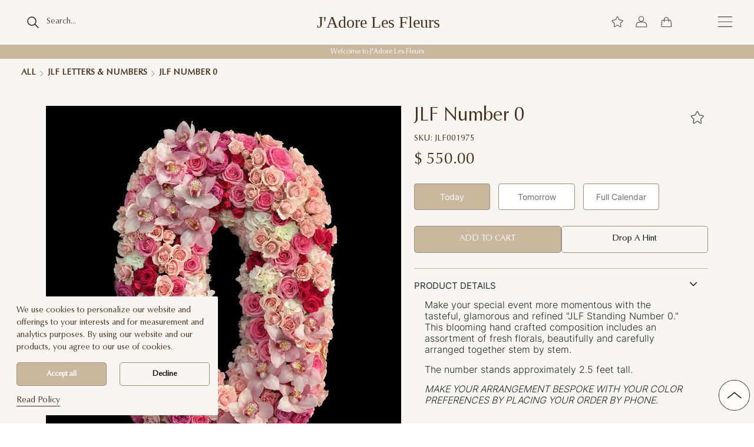

--- FILE ---
content_type: text/html;charset=utf-8
request_url: https://www.jadorelesfleurs.com/shop/jlf-number-0
body_size: 42668
content:
<!DOCTYPE html><html  lang="en" data-capo=""><head><meta charset="utf-8">
<meta name="viewport" content="width=device-width, initial-scale=1, minimum-scale=1, maximum-scale=5, user-scalable=yes">
<title>JLF Number 0 - JLF </title>
<link rel="stylesheet" type="text/css" href="/lib/bootstrap/css/bootstrap.min.css?189">
<link rel="stylesheet" type="text/css" href="/fontawesome/css/all-simple.min.css?189">
<link rel="stylesheet" type="text/css" href="/style/css/font-new.css?189">
<link rel="stylesheet" type="text/css" href="/style/css/main.min.css?189">
<style>@font-face{font-family:swiper-icons;font-style:normal;font-weight:400;src:url("data:application/font-woff;charset=utf-8;base64, [base64]//wADZ2x5ZgAAAywAAADMAAAD2MHtryVoZWFkAAABbAAAADAAAAA2E2+eoWhoZWEAAAGcAAAAHwAAACQC9gDzaG10eAAAAigAAAAZAAAArgJkABFsb2NhAAAC0AAAAFoAAABaFQAUGG1heHAAAAG8AAAAHwAAACAAcABAbmFtZQAAA/gAAAE5AAACXvFdBwlwb3N0AAAFNAAAAGIAAACE5s74hXjaY2BkYGAAYpf5Hu/j+W2+MnAzMYDAzaX6QjD6/4//Bxj5GA8AuRwMYGkAPywL13jaY2BkYGA88P8Agx4j+/8fQDYfA1AEBWgDAIB2BOoAeNpjYGRgYNBh4GdgYgABEMnIABJzYNADCQAACWgAsQB42mNgYfzCOIGBlYGB0YcxjYGBwR1Kf2WQZGhhYGBiYGVmgAFGBiQQkOaawtDAoMBQxXjg/wEGPcYDDA4wNUA2CCgwsAAAO4EL6gAAeNpj2M0gyAACqxgGNWBkZ2D4/wMA+xkDdgAAAHjaY2BgYGaAYBkGRgYQiAHyGMF8FgYHIM3DwMHABGQrMOgyWDLEM1T9/w8UBfEMgLzE////P/5//f/V/xv+r4eaAAeMbAxwIUYmIMHEgKYAYjUcsDAwsLKxc3BycfPw8jEQA/[base64]/uznmfPFBNODM2K7MTQ45YEAZqGP81AmGGcF3iPqOop0r1SPTaTbVkfUe4HXj97wYE+yNwWYxwWu4v1ugWHgo3S1XdZEVqWM7ET0cfnLGxWfkgR42o2PvWrDMBSFj/IHLaF0zKjRgdiVMwScNRAoWUoH78Y2icB/yIY09An6AH2Bdu/UB+yxopYshQiEvnvu0dURgDt8QeC8PDw7Fpji3fEA4z/PEJ6YOB5hKh4dj3EvXhxPqH/SKUY3rJ7srZ4FZnh1PMAtPhwP6fl2PMJMPDgeQ4rY8YT6Gzao0eAEA409DuggmTnFnOcSCiEiLMgxCiTI6Cq5DZUd3Qmp10vO0LaLTd2cjN4fOumlc7lUYbSQcZFkutRG7g6JKZKy0RmdLY680CDnEJ+UMkpFFe1RN7nxdVpXrC4aTtnaurOnYercZg2YVmLN/d/gczfEimrE/fs/bOuq29Zmn8tloORaXgZgGa78yO9/cnXm2BpaGvq25Dv9S4E9+5SIc9PqupJKhYFSSl47+Qcr1mYNAAAAeNptw0cKwkAAAMDZJA8Q7OUJvkLsPfZ6zFVERPy8qHh2YER+3i/BP83vIBLLySsoKimrqKqpa2hp6+jq6RsYGhmbmJqZSy0sraxtbO3sHRydnEMU4uR6yx7JJXveP7WrDycAAAAAAAH//wACeNpjYGRgYOABYhkgZgJCZgZNBkYGLQZtIJsFLMYAAAw3ALgAeNolizEKgDAQBCchRbC2sFER0YD6qVQiBCv/H9ezGI6Z5XBAw8CBK/m5iQQVauVbXLnOrMZv2oLdKFa8Pjuru2hJzGabmOSLzNMzvutpB3N42mNgZGBg4GKQYzBhYMxJLMlj4GBgAYow/P/PAJJhLM6sSoWKfWCAAwDAjgbRAAB42mNgYGBkAIIbCZo5IPrmUn0hGA0AO8EFTQAA")}:root{--swiper-theme-color:#007aff}:host{display:block;margin-left:auto;margin-right:auto;position:relative;z-index:1}.swiper{display:block;list-style:none;margin-left:auto;margin-right:auto;overflow:hidden;overflow:clip;padding:0;position:relative;z-index:1}.swiper-vertical>.swiper-wrapper{flex-direction:column}.swiper-wrapper{box-sizing:content-box;display:flex;height:100%;position:relative;transition-property:transform;transition-timing-function:var(--swiper-wrapper-transition-timing-function,initial);width:100%;z-index:1}.swiper-android .swiper-slide,.swiper-ios .swiper-slide,.swiper-wrapper{transform:translateZ(0)}.swiper-horizontal{touch-action:pan-y}.swiper-vertical{touch-action:pan-x}.swiper-slide{display:block;flex-shrink:0;height:100%;position:relative;transition-property:transform;width:100%}.swiper-slide-invisible-blank{visibility:hidden}.swiper-autoheight,.swiper-autoheight .swiper-slide{height:auto}.swiper-autoheight .swiper-wrapper{align-items:flex-start;transition-property:transform,height}.swiper-backface-hidden .swiper-slide{backface-visibility:hidden;transform:translateZ(0)}.swiper-3d.swiper-css-mode .swiper-wrapper{perspective:1200px}.swiper-3d .swiper-wrapper{transform-style:preserve-3d}.swiper-3d{perspective:1200px}.swiper-3d .swiper-cube-shadow,.swiper-3d .swiper-slide{transform-style:preserve-3d}.swiper-css-mode>.swiper-wrapper{overflow:auto;scrollbar-width:none;-ms-overflow-style:none}.swiper-css-mode>.swiper-wrapper::-webkit-scrollbar{display:none}.swiper-css-mode>.swiper-wrapper>.swiper-slide{scroll-snap-align:start start}.swiper-css-mode.swiper-horizontal>.swiper-wrapper{scroll-snap-type:x mandatory}.swiper-css-mode.swiper-vertical>.swiper-wrapper{scroll-snap-type:y mandatory}.swiper-css-mode.swiper-free-mode>.swiper-wrapper{scroll-snap-type:none}.swiper-css-mode.swiper-free-mode>.swiper-wrapper>.swiper-slide{scroll-snap-align:none}.swiper-css-mode.swiper-centered>.swiper-wrapper:before{content:"";flex-shrink:0;order:9999}.swiper-css-mode.swiper-centered>.swiper-wrapper>.swiper-slide{scroll-snap-align:center center;scroll-snap-stop:always}.swiper-css-mode.swiper-centered.swiper-horizontal>.swiper-wrapper>.swiper-slide:first-child{margin-inline-start:var(--swiper-centered-offset-before)}.swiper-css-mode.swiper-centered.swiper-horizontal>.swiper-wrapper:before{height:100%;min-height:1px;width:var(--swiper-centered-offset-after)}.swiper-css-mode.swiper-centered.swiper-vertical>.swiper-wrapper>.swiper-slide:first-child{margin-block-start:var(--swiper-centered-offset-before)}.swiper-css-mode.swiper-centered.swiper-vertical>.swiper-wrapper:before{height:var(--swiper-centered-offset-after);min-width:1px;width:100%}.swiper-3d .swiper-slide-shadow,.swiper-3d .swiper-slide-shadow-bottom,.swiper-3d .swiper-slide-shadow-left,.swiper-3d .swiper-slide-shadow-right,.swiper-3d .swiper-slide-shadow-top{height:100%;left:0;pointer-events:none;position:absolute;top:0;width:100%;z-index:10}.swiper-3d .swiper-slide-shadow{background:rgba(0,0,0,.15)}.swiper-3d .swiper-slide-shadow-left{background-image:linear-gradient(270deg,rgba(0,0,0,.5),transparent)}.swiper-3d .swiper-slide-shadow-right{background-image:linear-gradient(90deg,rgba(0,0,0,.5),transparent)}.swiper-3d .swiper-slide-shadow-top{background-image:linear-gradient(0deg,rgba(0,0,0,.5),transparent)}.swiper-3d .swiper-slide-shadow-bottom{background-image:linear-gradient(180deg,rgba(0,0,0,.5),transparent)}.swiper-lazy-preloader{border:4px solid var(--swiper-preloader-color,var(--swiper-theme-color));border-radius:50%;border-top:4px solid transparent;box-sizing:border-box;height:42px;left:50%;margin-left:-21px;margin-top:-21px;position:absolute;top:50%;transform-origin:50%;width:42px;z-index:10}.swiper-watch-progress .swiper-slide-visible .swiper-lazy-preloader,.swiper:not(.swiper-watch-progress) .swiper-lazy-preloader{animation:swiper-preloader-spin 1s linear infinite}.swiper-lazy-preloader-white{--swiper-preloader-color:#fff}.swiper-lazy-preloader-black{--swiper-preloader-color:#000}@keyframes swiper-preloader-spin{0%{transform:rotate(0deg)}to{transform:rotate(1turn)}}</style>
<style>.swiper .swiper-notification{left:0;opacity:0;pointer-events:none;position:absolute;top:0;z-index:-1000}</style>
<style>.swiper-cards{overflow:visible}.swiper-cards .swiper-slide{backface-visibility:hidden;overflow:hidden;transform-origin:center bottom}</style>
<style>.swiper-creative .swiper-slide{backface-visibility:hidden;overflow:hidden;transition-property:transform,opacity,height}</style>
<style>.swiper-cube{overflow:visible}.swiper-cube .swiper-slide{backface-visibility:hidden;height:100%;pointer-events:none;transform-origin:0 0;visibility:hidden;width:100%;z-index:1}.swiper-cube .swiper-slide .swiper-slide{pointer-events:none}.swiper-cube.swiper-rtl .swiper-slide{transform-origin:100% 0}.swiper-cube .swiper-slide-active,.swiper-cube .swiper-slide-active .swiper-slide-active{pointer-events:auto}.swiper-cube .swiper-slide-active,.swiper-cube .swiper-slide-next,.swiper-cube .swiper-slide-prev{pointer-events:auto;visibility:visible}.swiper-cube .swiper-cube-shadow{bottom:0;height:100%;left:0;opacity:.6;position:absolute;width:100%;z-index:0}.swiper-cube .swiper-cube-shadow:before{background:#000;bottom:0;content:"";filter:blur(50px);left:0;position:absolute;right:0;top:0}.swiper-cube .swiper-slide-next+.swiper-slide{pointer-events:auto;visibility:visible}.swiper-cube .swiper-slide-shadow-cube.swiper-slide-shadow-bottom,.swiper-cube .swiper-slide-shadow-cube.swiper-slide-shadow-left,.swiper-cube .swiper-slide-shadow-cube.swiper-slide-shadow-right,.swiper-cube .swiper-slide-shadow-cube.swiper-slide-shadow-top{backface-visibility:hidden;z-index:0}</style>
<style>.swiper-fade.swiper-free-mode .swiper-slide{transition-timing-function:ease-out}.swiper-fade .swiper-slide{pointer-events:none;transition-property:opacity}.swiper-fade .swiper-slide .swiper-slide{pointer-events:none}.swiper-fade .swiper-slide-active,.swiper-fade .swiper-slide-active .swiper-slide-active{pointer-events:auto}</style>
<style>.swiper-flip{overflow:visible}.swiper-flip .swiper-slide{backface-visibility:hidden;pointer-events:none;z-index:1}.swiper-flip .swiper-slide .swiper-slide{pointer-events:none}.swiper-flip .swiper-slide-active,.swiper-flip .swiper-slide-active .swiper-slide-active{pointer-events:auto}.swiper-flip .swiper-slide-shadow-flip.swiper-slide-shadow-bottom,.swiper-flip .swiper-slide-shadow-flip.swiper-slide-shadow-left,.swiper-flip .swiper-slide-shadow-flip.swiper-slide-shadow-right,.swiper-flip .swiper-slide-shadow-flip.swiper-slide-shadow-top{backface-visibility:hidden;z-index:0}</style>
<style>.swiper-free-mode>.swiper-wrapper{margin:0 auto;transition-timing-function:ease-out}</style>
<style>.swiper-grid>.swiper-wrapper{flex-wrap:wrap}.swiper-grid-column>.swiper-wrapper{flex-direction:column;flex-wrap:wrap}</style>
<style>:root{--swiper-navigation-size:44px}.swiper-button-next,.swiper-button-prev{align-items:center;color:var(--swiper-navigation-color,var(--swiper-theme-color));cursor:pointer;display:flex;height:var(--swiper-navigation-size);justify-content:center;margin-top:calc(0px - var(--swiper-navigation-size)/2);position:absolute;top:var(--swiper-navigation-top-offset,50%);width:calc(var(--swiper-navigation-size)/44*27);z-index:10}.swiper-button-next.swiper-button-disabled,.swiper-button-prev.swiper-button-disabled{cursor:auto;opacity:.35;pointer-events:none}.swiper-button-next.swiper-button-hidden,.swiper-button-prev.swiper-button-hidden{cursor:auto;opacity:0;pointer-events:none}.swiper-navigation-disabled .swiper-button-next,.swiper-navigation-disabled .swiper-button-prev{display:none!important}.swiper-button-next svg,.swiper-button-prev svg{height:100%;-o-object-fit:contain;object-fit:contain;transform-origin:center;width:100%}.swiper-rtl .swiper-button-next svg,.swiper-rtl .swiper-button-prev svg{transform:rotate(180deg)}.swiper-button-prev,.swiper-rtl .swiper-button-next{left:var(--swiper-navigation-sides-offset,10px);right:auto}.swiper-button-lock{display:none}.swiper-button-next:after,.swiper-button-prev:after{font-family:swiper-icons;font-size:var(--swiper-navigation-size);font-variant:normal;letter-spacing:0;line-height:1;text-transform:none!important}.swiper-button-prev:after,.swiper-rtl .swiper-button-next:after{content:"prev"}.swiper-button-next,.swiper-rtl .swiper-button-prev{left:auto;right:var(--swiper-navigation-sides-offset,10px)}.swiper-button-next:after,.swiper-rtl .swiper-button-prev:after{content:"next"}</style>
<style>.swiper-pagination{position:absolute;text-align:center;transform:translateZ(0);transition:opacity .3s;z-index:10}.swiper-pagination.swiper-pagination-hidden{opacity:0}.swiper-pagination-disabled>.swiper-pagination,.swiper-pagination.swiper-pagination-disabled{display:none!important}.swiper-horizontal>.swiper-pagination-bullets,.swiper-pagination-bullets.swiper-pagination-horizontal,.swiper-pagination-custom,.swiper-pagination-fraction{bottom:var(--swiper-pagination-bottom,8px);left:0;top:var(--swiper-pagination-top,auto);width:100%}.swiper-pagination-bullets-dynamic{font-size:0;overflow:hidden}.swiper-pagination-bullets-dynamic .swiper-pagination-bullet{position:relative;transform:scale(.33)}.swiper-pagination-bullets-dynamic .swiper-pagination-bullet-active,.swiper-pagination-bullets-dynamic .swiper-pagination-bullet-active-main{transform:scale(1)}.swiper-pagination-bullets-dynamic .swiper-pagination-bullet-active-prev{transform:scale(.66)}.swiper-pagination-bullets-dynamic .swiper-pagination-bullet-active-prev-prev{transform:scale(.33)}.swiper-pagination-bullets-dynamic .swiper-pagination-bullet-active-next{transform:scale(.66)}.swiper-pagination-bullets-dynamic .swiper-pagination-bullet-active-next-next{transform:scale(.33)}.swiper-pagination-bullet{background:var(--swiper-pagination-bullet-inactive-color,#000);border-radius:var(--swiper-pagination-bullet-border-radius,50%);display:inline-block;height:var(--swiper-pagination-bullet-height,var(--swiper-pagination-bullet-size,8px));opacity:var(--swiper-pagination-bullet-inactive-opacity,.2);width:var(--swiper-pagination-bullet-width,var(--swiper-pagination-bullet-size,8px))}button.swiper-pagination-bullet{-webkit-appearance:none;-moz-appearance:none;appearance:none;border:none;box-shadow:none;margin:0;padding:0}.swiper-pagination-clickable .swiper-pagination-bullet{cursor:pointer}.swiper-pagination-bullet:only-child{display:none!important}.swiper-pagination-bullet-active{background:var(--swiper-pagination-color,var(--swiper-theme-color));opacity:var(--swiper-pagination-bullet-opacity,1)}.swiper-pagination-vertical.swiper-pagination-bullets,.swiper-vertical>.swiper-pagination-bullets{left:var(--swiper-pagination-left,auto);right:var(--swiper-pagination-right,8px);top:50%;transform:translate3d(0,-50%,0)}.swiper-pagination-vertical.swiper-pagination-bullets .swiper-pagination-bullet,.swiper-vertical>.swiper-pagination-bullets .swiper-pagination-bullet{display:block;margin:var(--swiper-pagination-bullet-vertical-gap,6px) 0}.swiper-pagination-vertical.swiper-pagination-bullets.swiper-pagination-bullets-dynamic,.swiper-vertical>.swiper-pagination-bullets.swiper-pagination-bullets-dynamic{top:50%;transform:translateY(-50%);width:8px}.swiper-pagination-vertical.swiper-pagination-bullets.swiper-pagination-bullets-dynamic .swiper-pagination-bullet,.swiper-vertical>.swiper-pagination-bullets.swiper-pagination-bullets-dynamic .swiper-pagination-bullet{display:inline-block;transition:transform .2s,top .2s}.swiper-horizontal>.swiper-pagination-bullets .swiper-pagination-bullet,.swiper-pagination-horizontal.swiper-pagination-bullets .swiper-pagination-bullet{margin:0 var(--swiper-pagination-bullet-horizontal-gap,4px)}.swiper-horizontal>.swiper-pagination-bullets.swiper-pagination-bullets-dynamic,.swiper-pagination-horizontal.swiper-pagination-bullets.swiper-pagination-bullets-dynamic{left:50%;transform:translateX(-50%);white-space:nowrap}.swiper-horizontal>.swiper-pagination-bullets.swiper-pagination-bullets-dynamic .swiper-pagination-bullet,.swiper-pagination-horizontal.swiper-pagination-bullets.swiper-pagination-bullets-dynamic .swiper-pagination-bullet{transition:transform .2s,left .2s}.swiper-horizontal.swiper-rtl>.swiper-pagination-bullets-dynamic .swiper-pagination-bullet{transition:transform .2s,right .2s}.swiper-pagination-fraction{color:var(--swiper-pagination-fraction-color,inherit)}.swiper-pagination-progressbar{background:var(--swiper-pagination-progressbar-bg-color,rgba(0,0,0,.25));position:absolute}.swiper-pagination-progressbar .swiper-pagination-progressbar-fill{background:var(--swiper-pagination-color,var(--swiper-theme-color));height:100%;left:0;position:absolute;top:0;transform:scale(0);transform-origin:left top;width:100%}.swiper-rtl .swiper-pagination-progressbar .swiper-pagination-progressbar-fill{transform-origin:right top}.swiper-horizontal>.swiper-pagination-progressbar,.swiper-pagination-progressbar.swiper-pagination-horizontal,.swiper-pagination-progressbar.swiper-pagination-vertical.swiper-pagination-progressbar-opposite,.swiper-vertical>.swiper-pagination-progressbar.swiper-pagination-progressbar-opposite{height:var(--swiper-pagination-progressbar-size,4px);left:0;top:0;width:100%}.swiper-horizontal>.swiper-pagination-progressbar.swiper-pagination-progressbar-opposite,.swiper-pagination-progressbar.swiper-pagination-horizontal.swiper-pagination-progressbar-opposite,.swiper-pagination-progressbar.swiper-pagination-vertical,.swiper-vertical>.swiper-pagination-progressbar{height:100%;left:0;top:0;width:var(--swiper-pagination-progressbar-size,4px)}.swiper-pagination-lock{display:none}</style>
<style>.swiper-scrollbar{background:var(--swiper-scrollbar-bg-color,rgba(0,0,0,.1));border-radius:var(--swiper-scrollbar-border-radius,10px);position:relative;touch-action:none}.swiper-scrollbar-disabled>.swiper-scrollbar,.swiper-scrollbar.swiper-scrollbar-disabled{display:none!important}.swiper-horizontal>.swiper-scrollbar,.swiper-scrollbar.swiper-scrollbar-horizontal{bottom:var(--swiper-scrollbar-bottom,4px);height:var(--swiper-scrollbar-size,4px);left:var(--swiper-scrollbar-sides-offset,1%);position:absolute;top:var(--swiper-scrollbar-top,auto);width:calc(100% - var(--swiper-scrollbar-sides-offset, 1%)*2);z-index:50}.swiper-scrollbar.swiper-scrollbar-vertical,.swiper-vertical>.swiper-scrollbar{height:calc(100% - var(--swiper-scrollbar-sides-offset, 1%)*2);left:var(--swiper-scrollbar-left,auto);position:absolute;right:var(--swiper-scrollbar-right,4px);top:var(--swiper-scrollbar-sides-offset,1%);width:var(--swiper-scrollbar-size,4px);z-index:50}.swiper-scrollbar-drag{background:var(--swiper-scrollbar-drag-bg-color,rgba(0,0,0,.5));border-radius:var(--swiper-scrollbar-border-radius,10px);height:100%;left:0;position:relative;top:0;width:100%}.swiper-scrollbar-cursor-drag{cursor:move}.swiper-scrollbar-lock{display:none}</style>
<style>.swiper-virtual .swiper-slide{-webkit-backface-visibility:hidden;transform:translateZ(0)}.swiper-virtual.swiper-css-mode .swiper-wrapper:after{content:"";left:0;pointer-events:none;position:absolute;top:0}.swiper-virtual.swiper-css-mode.swiper-horizontal .swiper-wrapper:after{height:1px;width:var(--swiper-virtual-size)}.swiper-virtual.swiper-css-mode.swiper-vertical .swiper-wrapper:after{height:var(--swiper-virtual-size);width:1px}</style>
<style>.swiper-zoom-container{align-items:center;display:flex;height:100%;justify-content:center;text-align:center;width:100%}.swiper-zoom-container>canvas,.swiper-zoom-container>img,.swiper-zoom-container>svg{max-height:100%;max-width:100%;-o-object-fit:contain;object-fit:contain}.swiper-slide-zoomed{cursor:move;touch-action:none}</style>
<style>.vel-fade-enter-active,.vel-fade-leave-active{transition:all .3s ease}.vel-fade-enter-from,.vel-fade-leave-to{opacity:0}.vel-img-swiper{display:block;position:relative}.vel-modal{background:rgba(0,0,0,.5);bottom:0;left:0;margin:0;position:fixed;right:0;top:0;z-index:9998}.vel-img-wrapper{left:50%;margin:0;position:absolute;top:50%;transform:translate(-50% -50%);transition:.3s linear;will-change:transform opacity}.vel-img,.vel-img-wrapper{-webkit-user-select:none;-moz-user-select:none;user-select:none}.vel-img{background-color:rgba(0,0,0,.7);box-shadow:0 5px 20px 2px rgba(0,0,0,.7);display:block;max-height:80vh;max-width:80vw;position:relative;transition:transform .3s ease-in-out}@media (max-width:750px){.vel-img{max-height:95vh;max-width:85vw}}.vel-btns-wrapper{position:static}.vel-btns-wrapper .btn__close,.vel-btns-wrapper .btn__next,.vel-btns-wrapper .btn__prev{-webkit-tap-highlight-color:transparent;color:#fff;cursor:pointer;font-size:32px;opacity:.6;outline:none;position:absolute;top:50%;transform:translateY(-50%);transition:.15s linear;-webkit-user-select:none;-moz-user-select:none;user-select:none}.vel-btns-wrapper .btn__close:hover,.vel-btns-wrapper .btn__next:hover,.vel-btns-wrapper .btn__prev:hover{opacity:1}.vel-btns-wrapper .btn__close.disable,.vel-btns-wrapper .btn__close.disable:hover,.vel-btns-wrapper .btn__next.disable,.vel-btns-wrapper .btn__next.disable:hover,.vel-btns-wrapper .btn__prev.disable,.vel-btns-wrapper .btn__prev.disable:hover{cursor:default;opacity:.2}.vel-btns-wrapper .btn__next{right:12px}.vel-btns-wrapper .btn__prev{left:12px}.vel-btns-wrapper .btn__close{right:10px;top:24px}@media (max-width:750px){.vel-btns-wrapper .btn__next,.vel-btns-wrapper .btn__prev{font-size:20px}.vel-btns-wrapper .btn__close{font-size:24px}.vel-btns-wrapper .btn__next{right:4px}.vel-btns-wrapper .btn__prev{left:4px}}.vel-modal.is-rtl .vel-btns-wrapper .btn__next{left:12px;right:auto}.vel-modal.is-rtl .vel-btns-wrapper .btn__prev{left:auto;right:12px}@media (max-width:750px){.vel-modal.is-rtl .vel-btns-wrapper .btn__next{left:4px;right:auto}.vel-modal.is-rtl .vel-btns-wrapper .btn__prev{left:auto;right:4px}}.vel-modal.is-rtl .vel-img-title{direction:rtl}.vel-loading{left:50%;position:absolute;top:50%;transform:translate(-50%,-50%)}.vel-loading .ring{display:inline-block;height:64px;width:64px}.vel-loading .ring:after{animation:ring 1.2s linear infinite;border-color:hsla(0,0%,100%,.7) transparent;border-radius:50%;border-style:solid;border-width:5px;content:" ";display:block;height:46px;margin:1px;width:46px}@keyframes ring{0%{transform:rotate(0deg)}to{transform:rotate(1turn)}}.vel-on-error{left:50%;position:absolute;top:50%;transform:translate(-50%,-50%)}.vel-on-error .icon{color:#aaa;font-size:80px}.vel-img-title{bottom:60px;color:#ccc;cursor:default;font-size:12px;left:50%;line-height:1;max-width:80%;opacity:.8;overflow:hidden;position:absolute;text-align:center;text-overflow:ellipsis;transform:translate(-50%);transition:opacity .15s;white-space:nowrap}.vel-img-title:hover{opacity:1}.vel-icon{fill:currentColor;height:1em;overflow:hidden;vertical-align:-.15em;width:1em}.vel-toolbar{border-radius:4px;bottom:8px;display:flex;left:50%;opacity:.9;overflow:hidden;padding:0;position:absolute;transform:translate(-50%)}.vel-toolbar,.vel-toolbar .toolbar-btn{background-color:#2d2d2d;-webkit-user-select:none;-moz-user-select:none;user-select:none}.vel-toolbar .toolbar-btn{-ms-flex-negative:0;-webkit-tap-highlight-color:transparent;color:#fff;cursor:pointer;flex-shrink:0;font-size:20px;outline:none;padding:6px 10px}.vel-toolbar .toolbar-btn:active,.vel-toolbar .toolbar-btn:hover{background-color:#3d3d3d}</style>
<style>.subscription-container{max-width:50em;width:100%}@media (max-width:1440px){.subscription-container{max-width:60em}}</style>
<style>.subscription-desc[data-v-11031b43]{color:#696c70;font-weight:400}.subscription-desc-small[data-v-11031b43]{font-size:.875rem}.event-description[data-v-11031b43],.event-description[data-v-11031b43] *{color:#3e464a!important}.drop-hint-col-2[data-v-11031b43]{border:1px solid #3e464a;padding:1em}#dropHintModal .modal-dialog[data-v-11031b43]{max-width:50em}#dropHintModal .modal-body[data-v-11031b43]{padding:2em}</style>
<style>.absoluteFloatingCalendar{background-color:#fff;position:absolute;right:0;top:1.5em;z-index:9999}</style>
<style>.section[data-v-5d012893]{margin:2.5rem auto}.section .section__description[data-v-5d012893]{font-weight:400;line-height:1.29;text-align:center}@media screen and (max-width:1440px){.section[data-v-5d012893]{margin:1.75rem auto}.section .section__description[data-v-5d012893]{font-size:1.13rem}}@media screen and (max-width:500px){.section .section__description[data-v-5d012893]{font-size:1rem}}</style>
<style>.list-product-col[data-v-c1bd817c]{margin-bottom:1.25em;width:20%}@media (max-width:1024px){.list-product-col[data-v-c1bd817c]{width:25%}}@media (max-width:768px){.list-product-col[data-v-c1bd817c]{width:33.3%}}@media (max-width:500px){.list-product-col[data-v-c1bd817c]{width:50%}}</style>
<link rel="stylesheet" href="/_nuxt/swiper-vue.Bs3d9ZnH.css">
<link rel="modulepreload" as="script" crossorigin href="/_nuxt/BmqYNzmc.js">
<link rel="modulepreload" as="script" crossorigin href="/_nuxt/CwMvwyzT.js">
<link rel="prefetch" as="style" href="/_nuxt/_...jFoFyPjk.css">
<link rel="prefetch" as="script" crossorigin href="/_nuxt/gX9OvktY.js">
<link rel="icon" type="image/x-icon" href="/images/jlfLogo.svg">
<meta name="keywords" content="JLF Number 0">
<meta name="robots" content="index, follow">
<meta name="googlebot" content="index, follow, max-snippet:-1, max-image-preview:large, max-video-preview:-1">
<meta name="bingbot" content="index, follow, max-snippet:-1, max-image-preview:large, max-video-preview:-1">
<meta name="description" content="Looking for unique flowers in a box? JLF  offers JLF Number 0 Box of flowers carefully put together to express romance and love. Step beyond the ordinary with the stunning fresh arrangements by JLF !">
<meta property="og:title" content="JLF Number 0 - JLF ">
<meta property="og:url" content="https://www.jadorelesfleurs.com/shop/jlf-number-0/">
<meta property="og:locale" content="en_US">
<meta property="og:type" content="article">
<meta property="og:site_name" content="JLF">
<meta property="og:description" content="Looking for unique flowers in a box? JLF  offers JLF Number 0 Box of flowers carefully put together to express romance and love. Step beyond the ordinary with the stunning fresh arrangements by JLF !">
<meta property="og:image" content="https://www.jadorelesfleurs.com/product_images/66dfe84fb50a4/791fdbde.webp?v=6">
<meta property="og:logo" content="https://www.jadorelesfleurs.com/images_list/uploaded/image_DlxIaMKffa_jadore-logo.webp">
<meta property="og:image:width" content="1200">
<meta property="og:image:height" content="800">
<meta property="og:fb:app_id" content="2069514136612044">
<script type="application/ld+json">[{"@context":"https://schema.org","@type":"WebSite","url":"https://www.jadorelesfleurs.com/shop/","potentialAction":{"@type":"SearchAction","target":"https://www.jadorelesfleurs.com/shop/search?q={search_term_string}","query-input":"required name=search_term_string"}},{"@context":"http://schema.org","@type":"Organization","url":"https://www.jadorelesfleurs.com","name":"J'Adore Les Fleurs","legalName":"J'Adore Les Fleurs INC","alternateName":"JLF","brand":"JLF","foundingDate":"2015","foundingLocation":"Studio City, California, USA","description":"J’Adore Les Fleurs (JLF) is the first flower \tboutique in the US to specialize in boxed flower arrangements. JLF announced nationwide shipping of Everlasting™ Roses (preserved roses) Collection. J’Adore Les Fleurs, French sophistication and elegance are beautifully transmitted into a box of flowers by a highly professional team of talented floral designers, whose ability to convey your love, appreciation, care, dreams, and hopes through flowers is just mind-blowing, and whose vision, creativity, knowledge is unparalleled.","logo":"https://www.jadorelesfleurs.com/dashboard/uploads/logo_200.jpg","contactPoint":{"@type":"ContactPoint","telephone":"+1(844)707-0707","email":"mailto:info@jadorelesfleurs.com","contactType":"Customer service","contactOption":"TollFree","areaServed":"US","availableLanguage":"English"},"address":{"@type":"PostalAddress","streetAddress":"11030 Ventura Blvd, Unit A","addressLocality":"Studio city","addressRegion":"CA","postalCode":"91604","addressCountry":"US"},"sameAs":["https://www.facebook.com/jadorelesfleursJLF/","https://www.instagram.com/jadorelesfleurs/","https://www.pinterest.com/JadoreLesFleursJLF","https://twitter.com/JadoreLesFleurs","https://www.tumblr.com/blog/jadorelesfleursjlf","https://www.youtube.com/c/JAdoreLesFleurs"]},{"@context":"http://schema.org","@type":"Florist","@id":"https://www.jadorelesfleurs.com","url":"https://www.jadorelesfleurs.com","name":"J'Adore Les Fleurs","logo":"https://www.jadorelesfleurs.com/dashboard/uploads/logo_200.jpg","image":"https://www.jadorelesfleurs.com/dashboard/uploads/products/700_8970cb41.jpg","telephone":"(844)707-0707","pricerange":"$$$","paymentAccepted":"Cash, Credit Card","address":{"@type":"PostalAddress","streetAddress":"11030 Ventura Blvd, Unit A","addressLocality":"Studio city","addressRegion":"CA","postalCode":"91604","addressCountry":"US"},"geo":{"@type":"GeoCoordinates","latitude":"34.1405974","longitude":"-118.3749755"}},{"@context":"http://schema.org","@type":"Product","name":"JLF Number 0 - JLF ","image":"https://www.jadorelesfleurs.com/product_images/66dfe84fb50a4/791fdbde.webp?v=6","description":"Looking for unique flowers in a box? JLF  offers JLF Number 0 Box of flowers carefully put together to express romance and love. Step beyond the ordinary with the stunning fresh arrangements by JLF !","sku":"JLF001975","mpn":"JLF001975","productID":"JLF001975","brand":"JLF","material":"Flowers","offers":{"@type":"Offer","priceCurrency":"USD","price":550,"priceValidUntil":"2027-01-17","url":"https://www.jadorelesfleurs.com/shop/jlf-number-0/","itemCondition":"NewCondition","availability":"In Stock","seller":{"@type":"Organization","name":"JLF ","url":"https://www.jadorelesfleurs.com/shop/"}}}]</script>
<noscript><iframe v-lazy-load  data-src="https://www.googletagmanager.com/ns.html?id=GTM-WGX7W7X" height="0" width="0" style="display:none;visibility:hidden"></iframe></noscript>
<link rel="canonical" href="https://www.jadorelesfleurs.com/shop/jlf-number-0/">
<link rel="alternate" hreflang="x-default" href="https://www.jadorelesfleurs.com/shop/jlf-number-0/">
<link rel="alternate" hreflang="en-us" href="https://www.jadorelesfleurs.com/shop/jlf-number-0/">
<script type="module" src="/_nuxt/BmqYNzmc.js" crossorigin></script></head><body><div id="__nuxt"><div class="invisible min-h-screen text-default"><div class="nuxt-loading-indicator" style="position:fixed;top:0;right:0;left:0;pointer-events:none;width:auto;height:4px;opacity:0;background:#dfdfdf;background-size:Infinity% auto;transform:scaleX(0%);transform-origin:left;transition:transform 0.1s, height 0.4s, opacity 0.4s;z-index:999999;"></div><div style="--color-body-bg:#f7f5f1 !important;--color-header-bg:#f7f5f1 !important;--color-header-bg-bottom:#c9b89d !important;--color-primary-bg:#c9b89d !important;--color-primary-border-bg:#9c8e79 !important;--color-primary-text:#452f1b !important;--color-popup-bg:#f7f5f1 !important;" class="main-content shop-jlf-number-0 eng"><div class="w-100"><!--[--><!--[--><!----><!--[--><div id="header_section" class="header header-main"><div class="container"><div class="header-row"><div class="" id="search-block"><div class="search-input-start"><div class="input-group"><span class="search-img-part"><div class="input-group align-items-center"><button aria-label="Search" class="open-search p-0" type="button"><img v-lazy-load  data-src="/images/Search_light.svg" alt="Search"></button><input value="" class="row-search_input search-input" placeholder="Search..."></div></span></div></div></div><div class="search-container-product" id="search_product_list"><div class="col-lg-4 mx-auto"><div class="form-group"><input value="" class="row-search_input form-control search-input mb-3" placeholder="Search..."><button aria-label="Search" class="btn btn-main w-100"> Search </button></div></div></div><a href="/" class="project-name">J&#39;Adore Les Fleurs</a><div class="buttons"><!----><div class="header-button wishlist-button"><a href="/wishlist" class="" aria-label="Wishlist"><!----><img alt="Wishlist" width="18" height="17.5" data-src="/images/Star.svg" class="wishlist-icon"></a></div><div class="header-button account-button"><div class="input-group dropdown align-items-center"><a href="/sign-in" class="" aria-label="Account"><img alt="User" width="20" height="20" data-src="/images/User.svg" class="person-icon"><!----></a></div></div><div class="header-button cart-button"><div class="basket-input-group"><div class="dropdown"><button aria-label="Cart" id="CardCount" data-bs-toggle="dropdown" aria-expanded="false" class="p-0 dropdown-toggle basket-icon"><!----><img v-lazy-load  alt="Cart" width="20" height="20" data-src="/images/Bag.svg" basket class=""></button><div class="dropdown-menu dropdown-content shopping-cart"><div class="cart-dropdown"><h2 class="title-shopping-cart">Shopping cart is empty</h2><button aria-label="Cart" type="button" class="close p-0"><img v-lazy-load  alt="Close icon" width="20" height="20" data-src="/images/close.svg"></button><!----><div><a href="/shop" class="btn-main">Shop</a></div></div></div></div></div></div><div class="header-button menu-button"><button aria-label="Menus" class="p-0" data-bs-toggle="modal" data-bs-target="#menuModal"><img v-lazy-load  alt="Menu" width="20" height="20" data-src="/images/Menu.svg?3"></button></div></div></div></div></div><div class="header"><div class="w-100 header-slider header-slider-bottom"><div><!--[--><!--[--><div class="single_slider animateIn"><div class="slider-text"><p>Welcome to J'Adore Les Fleurs</p></div></div><!--]--><!--[--><!----><!--]--><!--[--><!----><!--]--><!--[--><!----><!--]--><!--[--><!----><!--]--><!--]--></div></div></div><div class="modal fade right menu-modal" id="menuModal"><div class="modal-dialog"><div class="modal-content"><button type="button" class="close-menu p-0" data-bs-dismiss="modal" aria-label="Close"><img v-lazy-load  alt="Close" width="20" height="20" data-src="/images/close.svg"></button><div class="menu-block"><ul><li>Collections</li><!--[--><!--[--><li><a href="/shop/valentines-day-flowers/" class=""><span><span style="color:#f50707 !important; font-weight: 600; font-family: 'GREAT VIBES';">Valentine's Day</span></span></a></li><!--]--><!--[--><li><a href="/shop/new-arrival-fresh-flowers/" class=""><span> New Arrivals</span></a></li><!--]--><!--[--><li><a href="/shop/best-sellers-flower-arrangements/" class=""><span> Best Sellers</span></a></li><!--]--><!--[--><li><a href="/shop/roses/" class=""><span> Signature Rose</span></a></li><!--]--><!--[--><li><a href="/shop/signature-mix/" class=""><span> Signature Mix</span></a></li><!--]--><!--[--><li><a href="/shop/Quiet-Luxury/" class=""><span>Quiet Luxury</span></a></li><!--]--><!--[--><li><a href="/shop/specialty-flowers/" class=""><span> Specialty & Figurines </span></a></li><!--]--><!--[--><li><a href="/shop/luxury-flowers/" class=""><span> Luxury</span></a></li><!--]--><!--[--><li><a href="/shop/orchids-and-plants/" class=""><span> Orchids and Plants</span></a></li><!--]--><!--[--><li><a href="/shop/flowers-in-vases-and-baskets/" class=""><span> Vases</span></a></li><!--]--><!--[--><li><a href="/shop/bouquet/" class=""><span> Hand Tied Bouquets</span></a></li><!--]--><!--[--><li><a href="/shop/sympathy/" class=""><span> Sympathy</span></a></li><!--]--><!--[--><li><a href="/shop/floral-letters/" class=""><span> Letters & Numbers</span></a></li><!--]--><!--]--></ul><ul><li>Occasions</li><!--[--><li><a href="/shop/jlf-anniversary-flowers/" class=""><span>Anniversary</span></a></li><li><a href="/shop/jlf-birthday-flowers/" class=""><span>Birthday</span></a></li><li><a href="/shop/jlf-congrats-flowers/" class=""><span>Congrats</span></a></li><li><a href="/shop/flowers-for-her/" class=""><span>For Her</span></a></li><li><a href="/shop/flowers-for-him/" class=""><span>For Him</span></a></li><li><a href="/shop/for-the-home/" class=""><span>For The Home</span></a></li><li><a href="/shop/graduation-flowers/" class=""><span>Graduation</span></a></li><li><a href="/shop/jlf-get-well-flowers/" class=""><span>Get Well</span></a></li><li><a href="/shop/jlf-i-am-sorry-flowers/" class=""><span>I'm Sorry</span></a></li><li><a href="/shop/jlf-just-because-flowers/" class=""><span>Just Because</span></a></li><li><a href="/shop/jlf-love-flowers/" class=""><span>Love and Romance</span></a></li><li><a href="/shop/jlf-new-baby-flowers/" class=""><span>New Baby</span></a></li><li><a href="/shop/seasonal/" class=""><span>Seasonal</span></a></li><li><a href="/shop/jlf-sympathy-flowers/" class=""><span>Sympathy and Funeral</span></a></li><li><a href="/shop/jlf-thank-you-flowers/" class=""><span>Thank You</span></a></li><li><a href="/shop/jlf-wedding-flowers/" class=""><span>Wedding</span></a></li><!--]--></ul><ul><!--[--><!--[--><li><a href="/" class="">Home page</a></li><!--]--><!--[--><!----><!--]--><!--[--><!----><!--]--><!--[--><li><a href="/about-us" class="">About us</a></li><!--]--><!--[--><li><a href="/contact-us" class="">Contact us</a></li><!--]--><!--[--><!----><!--]--><!--[--><li><a href="/privacy-policy" class="">Privacy Policy</a></li><!--]--><!--[--><!----><!--]--><!--[--><!----><!--]--><!--[--><!----><!--]--><!--[--><li><a href="/press" class="">Press</a></li><!--]--><!--[--><!----><!--]--><!--[--><li><a href="/events" class="">Events</a></li><!--]--><!--[--><!----><!--]--><!--[--><!----><!--]--><!--[--><!----><!--]--><!--[--><!----><!--]--><!--]--></ul></div></div></div></div><!--]--><!--]--><!--[--><!----><div class="container"><div class="d-flex flex-wrap mt-3"><ul class="d-flex flex-wrap pagination-links-menu"><!--[--><!--[--><li><a href="/shop/" class=""><span>All</span></a><img v-lazy-load  alt="Next button" data-src="/images/next-button.svg"></li><!--]--><!--[--><li><a href="/shop/floral-letters/" class=""><span>JLF Letters & Numbers</span></a><img v-lazy-load  alt="Next button" data-src="/images/next-button.svg"></li><!--]--><!--[--><li><div class="mb-0">JLF Number 0</div></li><!--]--><!--]--></ul></div></div><!--]--><!--[--><!----><div data-v-11031b43><section class="single-product-page" data-v-11031b43><div class="container" data-v-11031b43><div class="row product-row justify-content-center" data-v-11031b43><div class="col-xl-5 col-lg-6 col-md-6" data-v-11031b43><div class="slider" data-v-11031b43><div class="main-img-part position-relative" data-v-11031b43><div class="slider-nav slick-slider w-100" data-v-11031b43><div class="swiper" data-v-11031b43><!--[--><!--]--><div class="swiper-wrapper"><!--[--><!--]--><!--[--><div class="swiper-slide" data-swiper-slide-index="0" data-v-11031b43><!--[--><div class="main-slider-image" data-v-11031b43><a href="javascript:;" class="d-block zoom-img big-image" data-v-11031b43><img onerror="this.setAttribute(&#39;data-error&#39;, 1)" width="686" height="648" alt="JLF Number 0" data-nuxt-img srcset="https://www.jadorelesfleurs.com/product_images/66dfe84fb50a4/791fdbde.webp 1x, https://www.jadorelesfleurs.com/product_images/66dfe84fb50a4/791fdbde.webp 2x" index="0" src="https://www.jadorelesfleurs.com/product_images/66dfe84fb50a4/791fdbde.webp" data-v-11031b43></a></div><!--]--><!----></div><!--]--><!--[--><!--]--></div><!----><!----><!----><!--[--><!--]--></div><!----></div><div data-v-11031b43><div class="other-images" data-v-11031b43><div class="swiper" data-v-11031b43><!--[--><!--]--><div class="swiper-wrapper"><!--[--><!--]--><!--[--><div class="swiper-slide swiper-slide-other-images" data-swiper-slide-index="0" data-v-11031b43><!--[--><div class="main-slider-image h-100" data-v-11031b43><a class="d-block h-100 zoom-img" data-v-11031b43><img onerror="this.setAttribute(&#39;data-error&#39;, 1)" width="686" height="648" alt="JLF Number 0" data-nuxt-img srcset="https://www.jadorelesfleurs.com/product_images/66dfe84fb50a4/791fdbde.webp 1x, https://www.jadorelesfleurs.com/product_images/66dfe84fb50a4/791fdbde.webp 2x" src="https://www.jadorelesfleurs.com/product_images/66dfe84fb50a4/791fdbde.webp" class="" data-v-11031b43></a></div><!--]--><!----></div><!--]--><!--[--><!--]--></div><!----><!----><!----><!--[--><!--]--></div></div></div><button type="button" class="slide-button btn-prev" data-v-11031b43><img data-src="/images/prev-button.svg" alt="Prev Button" data-v-11031b43></button><button type="button" class="slide-button btn-next" data-v-11031b43><img data-src="/images/next-button.svg" alt="Next button" data-v-11031b43></button></div></div></div><div class="col-lg-5 col-md-5" data-v-11031b43><div class="content-area" data-v-11031b43><div class="product-page-title d-flex align-items-end align-items-center justify-content-between position-relative" data-v-11031b43><div class="d-flex flex-wrap align-items-end w-100 product-row-title" data-v-11031b43><h1 class="product-title mb-0 me-3" data-v-11031b43>JLF Number 0</h1><div class="product-main position-absolute" style="top:0;right:0;" data-v-11031b43><div class="add-to-whishlist add-to-whishlist-product position-relative" data-v-11031b43><button aria-label="Favorites" type="button" class="" data-v-11031b43><img width="23" height="23" data-src="/images/Star.svg" alt="Star" class="no-wishlist" data-v-11031b43><img width="23" height="23" data-src="/images/Starblack.svg?1" alt="Star filled" class="in-whishlist" data-v-11031b43></button></div></div></div></div><h5 class="product-code" data-v-11031b43> SKU: JLF001975</h5><h4 class="product-price" data-v-11031b43><span data-v-11031b43>$</span><span class="ms-2 product_price_change" data-v-11031b43>550.00</span></h4><div class="product-features-section  product-features-section-height" data-v-11031b43><!----><!----><!----><div class="feauture-row" data-v-11031b43><!----><div class="row gx-3 gy-3" data-v-11031b43><!--[--><!--[--><div class="col-auto" data-v-11031b43><input checked id="delivery_2026-01-17 23:00:00" name="delivery_pickup_date" type="radio" class="product-feature-input check-radio" data-v-11031b43><label class="feature-label" for="delivery_2026-01-17 23:00:00" data-v-11031b43><div class="product-feature" data-v-11031b43><div class="feature-title-block" data-v-11031b43>Today</div></div></label></div><!--]--><!--[--><div class="col-auto" data-v-11031b43><input id="delivery_2026-01-18 23:00:00" name="delivery_pickup_date" type="radio" class="product-feature-input check-radio" data-v-11031b43><label class="feature-label" for="delivery_2026-01-18 23:00:00" data-v-11031b43><div class="product-feature" data-v-11031b43><div class="feature-title-block" data-v-11031b43>Tomorrow</div></div></label></div><!--]--><!--]--><div class="col-auto" data-v-11031b43><!--[--><label class="feature-label"><div class="product-feature w-100"><div class="feature-title-block">full calendar</div></div></label><div class="position-relative"><!----></div><!--]--></div></div></div><!----><!--[--><!--]--><!----></div><div class="button-block mt-4" data-v-11031b43><div class="add-to-cart-product w-100" data-v-11031b43><!----><div class="d-flex gap-2 product-buttons-row" data-v-11031b43><button class="btn-main w-50" data-v-11031b43>Add To Cart <!----></button><button type="button" data-bs-target="#dropHintModal" data-bs-toggle="modal" class="btn-secondary w-50" data-v-11031b43>Drop A Hint</button></div></div></div></div><div class="accordion accordion-product" id="accordionProduct" data-v-11031b43><div class="accordion-item" data-v-11031b43><div class="title" id="title_2" data-v-11031b43><button class="accordion-button" type="button" data-bs-toggle="collapse" data-bs-target="#block_2" aria-expanded="true" data-v-11031b43>Product Details</button></div><div id="block_2" class="accordion-collapse collapse show" aria-labelledby="title_2" data-bs-parent="#accordionProduct" data-v-11031b43><div class="accordion-body product-desc-body" data-v-11031b43><p><span style="caret-color: #9c9c94; font-size: 16px;">Make your special event more momentous with the tasteful, glamorous and refined "JLF Standing Number 0." This blooming hand crafted composition includes an assortment of fresh florals, beautifully and carefully arranged together stem by stem.</span></p>
<p><span style="caret-color: #9c9c94; font-size: 16px;">The number stands approximately 2.5 feet tall.</span></p>
<p><span style="caret-color: #9c9c94; font-size: 16px; font-style: italic;">MAKE YOUR ARRANGEMENT BESPOKE WITH YOUR COLOR PREFERENCES BY PLACING YOUR ORDER BY PHONE.</span><br /><br /><span style="font-size: 16px;"> </span></p></div></div></div></div></div></div><div style="margin-bottom:7em;" data-v-11031b43></div></div></section><!----><div class="modal fade menu-modal" id="dropHintModal" data-v-11031b43><div class="modal-dialog modal-dialog-centered" data-v-11031b43><div class="modal-content modal-content-simple" data-v-11031b43><div class="modal-header justify-content-end border-0 pb-0" data-v-11031b43><button type="button" class="close-menu text-end p-0" data-bs-dismiss="modal" aria-label="Close" data-v-11031b43><img width="20" height="20" alt="Close icon" class="lazyLoad isLoaded" data-src="/images/close.svg" data-v-11031b43></button></div><div class="modal-body" data-v-11031b43><form data-v-11031b43><div class="row" data-v-11031b43><div class="col-lg-6 checkout-section pb-0" data-v-11031b43><div class="mb-4" data-v-11031b43><h4 class="mb-3" data-v-11031b43>Recipient</h4><div class="form-group" data-v-11031b43><label for="" data-v-11031b43>First Name <span data-v-11031b43>*</span></label><input value="" type="text" class="form-control" data-v-11031b43><!----></div><div class="form-group" data-v-11031b43><label for="" data-v-11031b43>Email <span data-v-11031b43>*</span></label><input value="" type="text" class="form-control" data-v-11031b43><!----></div></div><div class="mb-4" data-v-11031b43><h4 class="mb-3" data-v-11031b43>Your Details</h4><div class="form-group" data-v-11031b43><label for="" data-v-11031b43>First Name <span data-v-11031b43>*</span></label><input value="" type="text" class="form-control" data-v-11031b43><!----></div><div class="form-group" data-v-11031b43><label for="" data-v-11031b43>Email <span data-v-11031b43>*</span></label><input value="" type="text" class="form-control" data-v-11031b43><!----></div></div><button type="submit" class="btn-secondary w-100" data-v-11031b43>Submit</button></div><div class="col-lg-6 text-center" data-v-11031b43><div class="drop-hint-col-2 h-100" data-v-11031b43><img alt="JLF Number 0" class="w-100 h-auto mb-2" data-src="https://www.jadorelesfleurs.com/product_images/66dfe84fb50a4/791fdbde.webp" data-v-11031b43><p class="mb-1" data-v-11031b43> Dear , looks like  really loves this piece and we thought you’d want to know. </p><p data-v-11031b43> Your friends at J’Adore Les Fleurs </p></div></div></div></form></div></div></div></div><div class="modal fade order-placed" id="dateModal" data-v-11031b43><div class="modal-dialog modal-dialog-centered" role="document" data-v-11031b43><div class="modal-content modal-content-simple" data-v-11031b43><div class="modal-body py-5 px-5 text-center" data-v-11031b43><div class="" data-v-11031b43><button type="button" class="close-menu p-0 d-none" data-bs-dismiss="modal" aria-label="Close" data-v-11031b43><img width="20" height="20" alt="Close icon" class="lazyLoad isLoaded" data-src="/images/close.svg" data-v-11031b43></button><h5 class="text-center fw-bold mb-4 fs-5" data-v-11031b43> Thank you for selecting J’Adore Les Fleurs for your floral needs!<br data-v-11031b43> For the freshest blooms,<br data-v-11031b43> Please note our same-day delivery cut-off time in J&#39;Adore Les Fleurs is 18:00 PST.<br data-v-11031b43> Your chosen time is after this, kindly choose a future date </h5></div></div></div></div></div><div class="modal fade order-placed" id="eventModal" data-v-11031b43><div class="modal-dialog modal-dialog-centered" role="document" data-v-11031b43><div class="modal-content modal-content-simple" data-v-11031b43><!----></div></div></div><div class="modal fade order-placed" id="resetModal" data-v-11031b43><div class="modal-dialog modal-dialog-centered" role="document" data-v-11031b43><div class="modal-content modal-content-simple" data-v-11031b43><div class="modal-body py-5 px-5 text-center" data-v-11031b43><div class="" data-v-11031b43><div class="d-flex justify-content-end mb-3" data-v-11031b43><button type="button" class="close-menu p-0 text-end" data-bs-dismiss="modal" aria-label="Close" data-v-11031b43><img width="20" height="20" alt="Close icon" class="lazyLoad isLoaded" data-src="/images/close.svg" data-v-11031b43></button></div><h3 class="text-center fw-bold mb-4 fs-4" data-v-11031b43><span data-v-11031b43></span><br data-v-11031b43> Please update your selection. </h3><div class="row justify-content-center" data-v-11031b43><div class="col-lg-6" data-v-11031b43><button type="button" data-bs-dismiss="modal" class="btn btn-main w-100" data-v-11031b43>Clear Cart</button></div></div></div></div></div></div></div><!----></div><!--]--><!--[--><!----><section class="section container text-black" data-v-5d012893><div class="section__description baskervville" data-v-5d012893><h2 class="section-title text-start" style="align-items: center; text-align: center !important; padding-top: 20px; border-top: 1px solid #3e464a; margin-bottom: 20px; font-size: 23px; font-family: Lato, sans-serif; color: #3e464a;">You Might Also Like</h2></div></section><!--]--><!--[--><!----><section class="products-slick-block" data-v-c1bd817c><div class="container" data-v-c1bd817c><div class="main-part" style="min-height: 500px" data-v-c1bd817c><div class="d-flex justify-content-between align-items-center mb-3" data-v-c1bd817c><h2 class="section-title mb-0   text-start" data-v-c1bd817c></h2><!----></div><!----><div class="w-100 mt-sm-5 mt-4 text-center" data-v-c1bd817c><a href="/shop/best-sellers-flower-arrangements/" class="btn-main-outline d-inline" data-v-c1bd817c>View All</a></div></div></div></section><!--]--><!--[--><!----><footer class="footer"><div class="footer-main-part"><div class="container"><div class="row justify-content-between mb-d-block"><div class="col-auto"><div class="links"><p class="footer-title">CUSTOMER SERVICE</p><ul class="menu-list"><!--[--><li><!----></li><li><!----></li><li><!----></li><li><!----></li><li><a href="/contact-us" class="">Contact us</a></li><li><a href="/terms-and-conditions" class="">Terms &amp; Conditions</a></li><li><a href="/privacy-policy" class="">Privacy Policy</a></li><li><a href="/delivery-and-returns" class="">Delivery and Returns</a></li><li><a href="/care-and-handling" class="">Care &amp; Handling</a></li><li><a href="/blog" class="">Blog</a></li><li><!----></li><li><!----></li><li><!----></li><li><!----></li><li><!----></li><li><a href="/newsletter" class="">Newsletter</a></li><li><!----></li><!--]--></ul></div></div><div class="col-auto"><div class="newsletter"><p class="footer-title">Newsletter</p><div class="social-pages"><div class="social-media-footer"><ul class="social-media-ul d-flex"><!--[--><li><a target="_blank" href="https://www.facebook.com/jadorelesfleursJLF/" class="social-icons" data-original-title="social" data-toggle="tooltip" href=""><img v-lazy-load  data-src="/images/facebook.svg" alt="facebook"></a></li><li><a target="_blank" href="https://www.instagram.com/jadorelesfleurs/" class="social-icons" data-original-title="social" data-toggle="tooltip" href=""><img v-lazy-load  data-src="/images/instagram.svg" alt="instagram"></a></li><li><a target="_blank" href="http://www.twitter.com/jadorelesfleurs/" class="social-icons" data-original-title="social" data-toggle="tooltip" href=""><img v-lazy-load  data-src="/images/twitter.svg" alt="twitter"></a></li><!--]--></ul></div></div></div></div><div class="col-auto"><div class="links list-right"><p class="footer-title">About</p><ul class="menu-list"><!--[--><li><!----></li><li><!----></li><li><!----></li><li><a href="/about-us" class="">About us</a></li><li><!----></li><li><!----></li><li><!----></li><li><!----></li><li><!----></li><li><!----></li><li><a href="/press" class="">Press</a></li><li><a href="/faqs" class="">FAQS</a></li><li><a href="/events" class="">Events</a></li><li><a href="/floral-design-services" class="">Floral Design Services</a></li><li><a href="/jlf-collaborations" class="">JLF Collaborations</a></li><li><!----></li><li><!----></li><!--]--></ul></div></div></div></div></div></footer><!--]--><!--]--></div><footer class="footer"><span></span></footer><!----><div class="modal right fade" id="filterModalGeneral"><div class="modal-dialog" role="document"><div class="modal-content"><div class="modal-header border-bottom-0"><h4 class="modal-title" id="myModalLabel2">FILTER &amp; SORT</h4><button type="button" class="close" data-bs-dismiss="modal"><img alt="Close" width="25" height="25" data-src="/images/times.svg"></button></div><!----></div></div></div></div></div></div><div id="teleports"></div><script type="application/json" id="__NUXT_DATA__" data-ssr="true">[["ShallowReactive",1],{"data":2,"state":7,"once":2055,"_errors":2056,"serverRendered":344,"path":2058},["ShallowReactive",3],{"IQcJfvkPHgDZ0npy1faJk":4},{"id":5,"createdAt":6},"Xl69WQA3OIGw-1OttSLVq-Y99EMYgQuyqOresstCVfM0nbiK8p06GLxPExOu_YiIFThD","2026-01-17T19:56:40.538Z",["Reactive",8],{"nuxt-session:session-value":4,"$sapiData":9,"$sglobalData":2054,"$scartData":1297,"$swishlistData":1299,"$suserData":1302},{"status":10,"themes":11,"seo":672,"contacts":748,"translations":775,"site_lang":1144,"lang_urls":1145,"langs":1147,"languages":1149,"currencies":1151,"website_url":1153,"logo_url":1153,"logo":676,"send_url":1154,"menu_list":1155,"currency":1152,"currency_title":741,"payment_methods":1295,"map_url":1296,"fixed_menu":344,"cart":1297,"wishlist":1299,"user":1302,"disable_ordering":96,"mixpanel_on":96,"no_layouts":96,"simply_logo":1303,"simply_link":1304,"product":1305,"products":1354,"bundled":1735,"not_allowed_today":96,"subscription_frequency":81,"allowed_date":1736,"min_date":1736,"date_today":1736,"date_tomorrow":1737,"date_over_tomorrow":1738,"image_base_url":1331,"categories":1739,"occasions":1942},200,[12,39,56,67,73,669],{"id":13,"theme":14,"value":15,"position":38},"524","1",{"body_background":16,"primary_color":17,"text_colors":18,"header_background":16,"header_background_bottom":17,"popup_color":16,"button_border_color":19,"slider":20,"title":36,"bottom_text":37},"#f7f5f1","#c9b89d","#452f1b","#9c8e79",[21,24,27,30,33],{"text":22,"index":23},"\u003Cp>Welcome to J'Adore Les Fleurs\u003C/p>",0,{"text":25,"index":26},"\u003Cp>Same Day Flower Delivery in Los Angeles by 6:30PM\u003C/p>",1,{"text":28,"index":29},"\u003Cp>Same Day Flower Delivery in Las Vegas by 4:30PM\u003C/p>",2,{"text":31,"index":32},"\u003Cp>Same Day Flower Delivery in Miami by 6:30PM\u003C/p>",3,{"text":34,"index":35},"\u003Cp>Enter the World of Flowers\u003C/p>",4,"J'Adore Les Fleurs","Experience Luxury with J'Adore Les Fleurs","0",{"id":40,"theme":41,"value":42,"position":14},"740","45",{"links":43},[44,48,52],{"link":45,"index":23},{"name":46,"url":47},"All","shop/",{"link":49,"index":26},{"name":50,"url":51},"JLF Letters & Numbers","shop/floral-letters/",{"link":53,"index":29},{"name":54,"url":55},"JLF Number 0","shop/jlf-number-0//",{"id":57,"theme":58,"value":59,"position":66},"526","9",{"faq":60},[61,64,65],{"title":62,"description":63,"index":23},"When do I get charged for my subscription?","You will only pay for your first delivery today. For each subsequent delivery we will automatically take the money a couple of days before delivery. This gives us time to contact you if for example your card has expired",{"title":62,"description":63,"index":26},{"title":62,"description":63,"index":29},"2",{"id":68,"theme":69,"value":70,"position":72},"684","31",{"description":71},"\u003Ch2 class=\"section-title text-start\" style=\"align-items: center; text-align: center !important; padding-top: 20px; border-top: 1px solid #3e464a; margin-bottom: 20px; font-size: 23px; font-family: Lato, sans-serif; color: #3e464a;\">You Might Also Like\u003C/h2>","4",{"id":74,"theme":75,"value":76,"position":668},"527","10",{"products":77,"row_number":81,"link":661,"direction":664,"title_position":665,"title_size":666,"show_as_grid":38,"show_filter":38,"title":81,"products_categories":667},[78,170,222,276,378,436,474,551,587],{"id":79,"name":80,"desc":81,"url":82,"category_id":81,"category_name":81,"categories":83,"uid":81,"sku":131,"category_url":47,"image":132,"app_image":132,"other_images":133,"price":136,"old_price":23,"has_discount":23,"cart_step":26,"cart_min":26,"cart_id":23,"cart_payment_type":81,"cart_count":26,"in_wishlist":96,"out_of_stock":96,"features":137,"default_features":138,"sold_count":23,"warehouse_count":23,"disabled_shops":139,"disabled_shop_text":81,"show_variation":23,"facebook_product_feed_categories":140,"product_dates_list":141,"special_event_dates":148,"product_features":149,"variation":158,"in_stock":14,"event":166,"label":167,"front_text":168,"seo":169},"4054","Center of Attention Centerpiece","","shop/center-of-attention-centerpiece/",[84,97,105,113,122],{"id_product_category":85,"id_product":79,"id_category":86,"position":87,"insert_date":88,"insert_user":89,"update_date":90,"update_user":89,"status":38,"title":91,"description":92,"category_url":93,"meta_title":94,"meta_description":95,"show_label":14,"is_event":96},"70775","30","500","2024-12-17 10:46:38","126","2026-01-15 16:38:50","JLF Best Sellers","\u003Cp>\u003Cem>\u003Cspan style=\"font-size: 14pt; font-family: 'times new roman', times, serif;\">Discover what our {var.CurrentSection} clients adore most, floral arrangements that blend artistry, emotion, and exquisite detail.\u003C/span>\u003C/em>\u003C/p>","best-sellers-flower-arrangements","Best Sellers Flower Arrangements | J'Adore Les Fleurs {var.CurrentSection}","Discover the floral arrangements that define luxury. From romantic roses to modern classics, our best sellers are designed to leave a lasting impression. Get same day flower delivery by order before 6PM at JLF {var.CurrentSection} Florist.",false,{"id_product_category":98,"id_product":79,"id_category":99,"position":87,"insert_date":88,"insert_user":89,"update_date":90,"update_user":89,"status":38,"title":100,"description":101,"category_url":102,"meta_title":103,"meta_description":104,"show_label":14,"is_event":96},"70776","16","JLF Signature Mix","\u003Cp>\u003Cstrong>\u003Cem>\u003Cspan style=\"font-size: 14pt; font-family: 'times new roman', times, serif;\">The Signature Mix of J&rsquo;Adore Les Fleurs {var.CurrentSection}\u003C/span>\u003C/em>\u003C/strong>\u003C/p>\r\n\u003Cp>\u003Cem>\u003Cspan style=\"font-size: 14pt; font-family: 'times new roman', times, serif;\">Each Signature Mix is a curated fusion of seasonal favorites and refined florals, designed to be expressive, sophisticated, and effortlessly chic.\u003C/span>\u003C/em>\u003C/p>","signature-mix","Mix Flower Arrangements – J’Adore Les Fleurs {var.CurrentSection} Originals","Elegant flower boxes by J'Adore Les Fleurs. Explore JLF Signature Mix, our bestselling collection of luxury floral arrangements with local {var.CurrentSection} delivery. Send mixed flowers by JLF {var.CurrentSection} Boutique.",{"id_product_category":106,"id_product":79,"id_category":107,"position":87,"insert_date":88,"insert_user":89,"update_date":90,"update_user":89,"status":38,"title":108,"description":109,"category_url":110,"meta_title":111,"meta_description":112,"show_label":14,"is_event":96},"70778","142","For The Home","\u003Cp>\u003Cstrong>\u003Cem>\u003Cspan style=\"font-family: 'times new roman', times, serif; font-size: 14pt;\">Style That Blooms\u003C/span>\u003C/em>\u003C/strong>\u003Cbr />\u003Cstrong>\u003Cem>\u003Cspan style=\"font-family: 'times new roman', times, serif; font-size: 14pt;\">Elevated Florals for Inspired Interiors\u003C/span>\u003C/em>\u003C/strong>\u003C/p>\r\n\u003Cp>\u003Cem>\u003Cspan style=\"font-family: 'times new roman', times, serif; font-size: 14pt;\">From sculptural vases to timeless arrangements, our florals bring a layer of luxury to your surroundings, effortless, elegant, and always in season. Each arrangement is thoughtfully designed to bring warmth, refinement, and sensory beauty into your living space. A curated floral touch, made for the home.\u003C/span>\u003C/em>\u003C/p>","for-the-home","Luxury Flowers for the Home – Floral Decor | J’Adore Les Fleurs {var.CurrentSection}","Elevate your living space with luxury floral arrangements—fresh, refined, and designed to bring beauty into the everyday. Explore JLF For the Home Flowers Collection by JLF {var.CurrentSection} boutique.",{"id_product_category":114,"id_product":79,"id_category":115,"position":87,"insert_date":116,"insert_user":89,"update_date":90,"update_user":89,"status":38,"title":117,"description":118,"category_url":119,"meta_title":120,"meta_description":121,"show_label":14,"is_event":96},"77975","12","2025-11-28 09:58:22","JLF New Arrivals","\u003Cp>\u003Cstrong>\u003Cem>\u003Cspan style=\"font-size: 14pt; font-family: 'times new roman', times, serif;\">New Season. New Blooms.\u003C/span>\u003C/em>\u003C/strong>\u003C/p>\r\n\u003Cp>\u003Cem>\u003Cspan style=\"font-size: 14pt; font-family: 'times new roman', times, serif;\">Be the first to experience our newest floral designs, bold, delicate, and unmistakably J&rsquo;Adore Les Fleurs {var.CurrentSection}. Created to inspire the art of giving beautifully.\u003C/span>\u003C/em>\u003C/p>","new-arrival-fresh-flowers","Send New Arrival Flowers by J'Adore Les Fleurs {var.CurrentSection} Florist","Discover the newest fresh flower arrangements at J’Adore Les Fleurs {var.CurrentSection}. Thoughtfully designed, seasonally inspired, and wrapped in luxury. Our latest fresh flower designs blend seasonal beauty with timeless style.",{"id_product_category":123,"id_product":79,"id_category":124,"position":87,"insert_date":125,"insert_user":89,"update_date":90,"update_user":89,"status":38,"title":126,"description":127,"category_url":128,"meta_title":129,"meta_description":130,"show_label":38,"is_event":96},"78308","188","2026-01-15 15:16:09","Quiet Luxury","\u003Cp>\u003Cstrong>\u003Cspan style=\"font-size: 14pt;\">\u003Cem>\u003Cspan style=\"font-family: 'times new roman', times, serif;\">Where Luxury and Nature Converge\u003C/span>\u003C/em>\u003C/span>\u003C/strong>\u003C/p>\r\n\u003Cp>\u003Cspan style=\"font-size: 14pt;\">\u003Cem>\u003Cspan style=\"font-family: 'times new roman', times, serif;\">Our quiet luxury flowers are more than beautiful, they&rsquo;re unforgettable. Designed with precision and styled to captivate at every glance.\u003C/span>\u003C/em>\u003C/span>\u003C/p>","Quiet-Luxury","Luxury Flowers with Timeless Elegance | J’Adore Les Fleurs {var.CurrentSection} ","Explore luxury floral arrangements that reflect exquisite taste and artistry. Premium blooms, curated design—crafted by J’Adore Les Fleurs {var.CurrentSection} Florist.","JLF004054","https://www.jadorelesfleurs.com/product_images/66dff0389c04c/314effd9.webp?v=6",[134,135],"https://www.jadorelesfleurs.com/dashboard/uploads/products/314effd9.webp","https://www.jadorelesfleurs.com/dashboard/uploads/products/eb4a6acb.webp",255,[],[],[],[],[142,145],{"date":143,"title":144},"2026-01-17 23:00:00","Today",{"date":146,"title":147},"2026-01-18 23:00:00","Tomorrow",[],{"variation_group_id":150,"id_feature":14,"id_option":151,"default_val":14,"uid":152,"feature_title":153,"feature_type":14,"option_title":154,"option_price":38,"option_image":155,"label_image":81,"sold_out":38,"free_type":38,"view_type":66,"hide":156,"date_from":157,"date_to":157,"date_type":38,"date_check":38},"225038","133","66e02bf45a4a4","Box","White","38792454.jpg","3",null,{"id_group":150,"id_product":79,"price":159,"image":81,"exiting":81,"text":81,"description":81,"employee_description":160,"subscription_description":157,"in_stock":14,"default_variation":14,"uid":157,"insert_user":89,"insert_date":161,"update_user":89,"update_date":90,"status":14,"id_item":162,"item_name":163,"item_value":164,"variation_title":165},"255.00","medium (8.75 inch) centerpiece box\r\n3 hydrangea\r\n15 white roses\r\n3 Phalaenopsis orchids\r\nhalf bunch white baby rose\r\n white wax\r\n10 stem lisianthus","2024-11-07 17:00:32","1274044","19","Medium","Options",[],[],"Quiet Luxury Under $300",{"title":81,"keywords":81,"desc":81,"index_page":26,"follow":26},{"id":171,"name":172,"desc":81,"url":173,"category_id":81,"category_name":81,"categories":174,"uid":81,"sku":187,"category_url":47,"image":188,"app_image":188,"other_images":189,"price":193,"old_price":23,"has_discount":23,"cart_step":26,"cart_min":26,"cart_id":23,"cart_payment_type":81,"cart_count":26,"in_wishlist":96,"out_of_stock":96,"features":194,"default_features":195,"sold_count":23,"warehouse_count":23,"disabled_shops":196,"disabled_shop_text":81,"show_variation":23,"facebook_product_feed_categories":197,"product_dates_list":198,"special_event_dates":201,"product_features":202,"variation":214,"in_stock":14,"event":219,"label":220,"front_text":81,"seo":221},"5201","Birthday Glow","shop/birthday-glow/",[175,179],{"id_product_category":176,"id_product":171,"id_category":99,"position":87,"insert_date":177,"insert_user":163,"update_date":178,"update_user":163,"status":38,"title":100,"description":101,"category_url":102,"meta_title":103,"meta_description":104,"show_label":14,"is_event":96},"77229","2025-07-07 12:28:25","2025-12-29 22:51:35",{"id_product_category":180,"id_product":171,"id_category":181,"position":87,"insert_date":177,"insert_user":163,"update_date":178,"update_user":163,"status":38,"title":182,"description":183,"category_url":184,"meta_title":185,"meta_description":186,"show_label":14,"is_event":96},"77231","125","Birthday","\u003Cp>\u003Cstrong>\u003Cem>\u003Cspan style=\"font-family: 'times new roman', times, serif; font-size: 14pt;\">The Art of Birthday Gifting\u003C/span>\u003C/em>\u003C/strong>\u003C/p>\r\n\u003Cp>\u003Cem>\u003Cspan style=\"font-family: 'times new roman', times, serif; font-size: 14pt;\">Every arrangement in our birthday collection is a statement of celebration, curated with exquisite blooms, joyful color palettes, and luxurious presentation. From soft pastels to bold, vibrant tones, our birthday flowers are designed to spark joy, wrapped in the signature refinement of JLF.\u003C/span>\u003C/em>\u003C/p>","jlf-birthday-flowers","Birthday Flower Arrangements – Luxury Gifts | J’Adore Les Fleurs {var.CurrentSection}","Celebrate birthdays with luxury flower arrangements by J’Adore Les Fleurs—thoughtful, joyful, and beautifully designed to make their day bloom. Order today birthday flowers at JLF {var.CurrentSection} boutique.","JLF005201","https://www.jadorelesfleurs.com/product_images/686c1f312ac86/file_686c1f6d1ae63.webp?v=6",[190,191,192],"https://www.jadorelesfleurs.com/dashboard/uploads/products/file_686d8d3a32c73.webp","https://www.jadorelesfleurs.com/dashboard/uploads/products/file_686c1f6d1ae63.webp","https://www.jadorelesfleurs.com/dashboard/uploads/products/file_686c1f7418a3c.webp",300,[],[],[],[],[199,200],{"date":143,"title":144},{"date":146,"title":147},[],[203,208],{"variation_group_id":204,"id_feature":14,"id_option":205,"default_val":14,"uid":152,"feature_title":153,"feature_type":14,"option_title":206,"option_price":38,"option_image":207,"label_image":81,"sold_out":38,"free_type":38,"view_type":66,"hide":156,"date_from":157,"date_to":157,"date_type":38,"date_check":38},"228352","79","White Birthday","c8004af8.jpg",{"variation_group_id":204,"id_feature":209,"id_option":210,"default_val":14,"uid":211,"feature_title":212,"feature_type":14,"option_title":213,"option_price":38,"option_image":81,"label_image":81,"sold_out":38,"free_type":38,"view_type":66,"hide":156,"date_from":157,"date_to":157,"date_type":38,"date_check":38},"7","50","66e02bc731d95","Handle","Satin",{"id_group":204,"id_product":171,"price":215,"image":81,"exiting":81,"text":81,"description":81,"employee_description":81,"subscription_description":157,"in_stock":14,"default_variation":14,"uid":157,"insert_user":163,"insert_date":216,"update_user":163,"update_date":178,"status":14,"id_item":217,"item_name":163,"item_value":218,"variation_title":165},"300.00","2025-11-18 11:33:05","1277358","Classic",[],[],{"title":81,"keywords":81,"desc":81,"index_page":26,"follow":26},{"id":223,"name":224,"desc":81,"url":225,"category_id":81,"category_name":81,"categories":226,"uid":81,"sku":244,"category_url":47,"image":245,"app_image":245,"other_images":246,"price":251,"old_price":23,"has_discount":23,"cart_step":26,"cart_min":26,"cart_id":23,"cart_payment_type":81,"cart_count":26,"in_wishlist":96,"out_of_stock":96,"features":252,"default_features":253,"sold_count":23,"warehouse_count":23,"disabled_shops":254,"disabled_shop_text":81,"show_variation":23,"facebook_product_feed_categories":255,"product_dates_list":256,"special_event_dates":259,"product_features":260,"variation":267,"in_stock":14,"event":272,"label":273,"front_text":274,"seo":275},"3554","JLF Signature Roses in Once Upon A Dream Box","shop/once-upon-a-dream/",[227,236],{"id_product_category":228,"id_product":223,"id_category":75,"position":87,"insert_date":229,"insert_user":89,"update_date":230,"update_user":89,"status":38,"title":231,"description":232,"category_url":233,"meta_title":234,"meta_description":235,"show_label":14,"is_event":96},"61568","2024-09-23 00:11:27","2026-01-10 14:23:25","JLF Signature Rose","\u003Cp>\u003Cstrong>\u003Cem>\u003Cspan style=\"font-size: 14pt; font-family: 'times new roman', times, serif;\">The Language of Roses, Spoken in Style.\u003C/span>\u003C/em>\u003C/strong>\u003C/p>\r\n\u003Cp>\u003Cem>\u003Cspan style=\"font-size: 14pt; font-family: 'times new roman', times, serif;\">Explore our curated collection of luxury rose arrangements, where each stem is hand-selected and each design tells a story of elegance.\u003C/span>\u003C/em>\u003C/p>","roses","Same-Day Luxury Rose Delivery – JLF {var.CurrentSection} Flower Boutique","Shop luxury rose arrangements by J'Adore Les Fleurs {var.CurrentSection}. Fresh roses in signature boxes, with same-day delivery—romantic, refined, and unforgettable.",{"id_product_category":237,"id_product":223,"id_category":238,"position":87,"insert_date":229,"insert_user":89,"update_date":230,"update_user":89,"status":38,"title":239,"description":240,"category_url":241,"meta_title":242,"meta_description":243,"show_label":14,"is_event":96},"65289","131","New Baby","\u003Cp>\u003Cstrong>\u003Cem>\u003Cspan style=\"font-family: 'times new roman', times, serif; font-size: 14pt;\">Welcome Baby with Elegant Florals\u003C/span>\u003C/em>\u003C/strong>\u003C/p>\r\n\u003Cp>\u003Cem>\u003Cspan style=\"font-family: 'times new roman', times, serif; font-size: 14pt;\">Celebrate this life-changing moment with arrangements that radiate happiness and heartfelt congratulations in the most luxurious way. Our new baby flower arrangements are delicate, joyful, and lovingly composed, perfect for honoring this once-in-a-lifetime moment.\u003C/span>\u003C/em>\u003C/p>","jlf-new-baby-flowers","New Baby Flowers to Welcome Baby | J’Adore Les Fleurs {var.CurrentSection}","Send luxury floral gifts to welcome a baby girl or boy—beautifully curated for moments of love, joy, and new beginnings. Order today new baby flowers at JLF {var.CurrentSection} boutique.","JLF003554","https://www.jadorelesfleurs.com/product_images/66dff02a968db/917159be.webp?v=6",[247,248,249,250],"https://www.jadorelesfleurs.com/dashboard/uploads/products/917159be.webp","https://www.jadorelesfleurs.com/dashboard/uploads/products/04efd4ba.webp","https://www.jadorelesfleurs.com/dashboard/uploads/products/e0c93368.webp","https://www.jadorelesfleurs.com/dashboard/uploads/products/522d9b26.webp",260,[],[],[],[],[257,258],{"date":143,"title":144},{"date":146,"title":147},[],[261,263],{"variation_group_id":262,"id_feature":209,"id_option":210,"default_val":14,"uid":211,"feature_title":212,"feature_type":14,"option_title":213,"option_price":38,"option_image":81,"label_image":81,"sold_out":38,"free_type":38,"view_type":66,"hide":156,"date_from":157,"date_to":157,"date_type":38,"date_check":38},"224747",{"variation_group_id":262,"id_feature":14,"id_option":264,"default_val":14,"uid":152,"feature_title":153,"feature_type":14,"option_title":265,"option_price":38,"option_image":266,"label_image":81,"sold_out":38,"free_type":38,"view_type":66,"hide":156,"date_from":157,"date_to":157,"date_type":38,"date_check":38},"106","Upon a Dream","75fc8450.jpg",{"id_group":262,"id_product":223,"price":268,"image":81,"exiting":81,"text":81,"description":81,"employee_description":81,"subscription_description":157,"in_stock":14,"default_variation":14,"uid":157,"insert_user":89,"insert_date":269,"update_user":89,"update_date":230,"status":14,"id_item":270,"item_name":163,"item_value":271,"variation_title":165},"260.00","2024-10-11 15:23:53","1273754","Signature 50",[],[],"Once Upon A Dream Box",{"title":81,"keywords":81,"desc":81,"index_page":26,"follow":26},{"id":277,"name":278,"desc":81,"url":279,"category_id":81,"category_name":81,"categories":280,"uid":81,"sku":345,"category_url":47,"image":346,"app_image":346,"other_images":347,"price":352,"old_price":23,"has_discount":23,"cart_step":26,"cart_min":26,"cart_id":23,"cart_payment_type":81,"cart_count":26,"in_wishlist":96,"out_of_stock":96,"features":353,"default_features":354,"sold_count":23,"warehouse_count":23,"disabled_shops":355,"disabled_shop_text":81,"show_variation":23,"facebook_product_feed_categories":356,"product_dates_list":357,"special_event_dates":360,"product_features":361,"variation":370,"in_stock":14,"event":375,"label":376,"front_text":81,"seo":377},"2826","Signature Red Heart Rose Box","shop/signature-red-heart-rose-box/",[281,285,287,295,303,311,319,327,335],{"id_product_category":282,"id_product":277,"id_category":86,"position":87,"insert_date":283,"insert_user":163,"update_date":284,"update_user":163,"status":38,"title":91,"description":92,"category_url":93,"meta_title":94,"meta_description":95,"show_label":14,"is_event":96},"75119","2025-01-23 13:38:22","2026-01-13 13:37:11",{"id_product_category":286,"id_product":277,"id_category":75,"position":87,"insert_date":283,"insert_user":163,"update_date":284,"update_user":163,"status":38,"title":231,"description":232,"category_url":233,"meta_title":234,"meta_description":235,"show_label":14,"is_event":96},"75120",{"id_product_category":288,"id_product":277,"id_category":289,"position":87,"insert_date":283,"insert_user":163,"update_date":284,"update_user":163,"status":38,"title":290,"description":291,"category_url":292,"meta_title":293,"meta_description":294,"show_label":14,"is_event":96},"75122","124","Anniversary","\u003Cp>\u003Cstrong>\u003Cem>\u003Cspan style=\"font-size: 14pt; font-family: 'times new roman', times, serif;\">Celebrate Love That Lasts\u003C/span>\u003C/em>\u003C/strong>\u003C/p>\r\n\u003Cp>\u003Cem>\u003Cspan style=\"font-size: 14pt; font-family: 'times new roman', times, serif;\">Celebrate the chapters you&rsquo;ve written together with elegant blooms that express emotion, sophistication, and unwavering connection.\u003C/span>\u003C/em>\u003C/p>","jlf-anniversary-flowers","Luxury Anniversary Flowers at J'Adore Les Fleurs {var.CurrentSection}","Celebrate your anniversary with luxury floral arrangements by J’Adore Les Fleurs—crafted to honor love, beauty, and shared memories. Order Anniversary flowers today at JLF {var.CurrentSection} boutique.",{"id_product_category":296,"id_product":277,"id_category":297,"position":87,"insert_date":283,"insert_user":163,"update_date":284,"update_user":163,"status":38,"title":298,"description":299,"category_url":300,"meta_title":301,"meta_description":302,"show_label":14,"is_event":96},"75123","139","For Her","\u003Cp>\u003Cem>\u003Cspan style=\"font-family: 'times new roman', times, serif; font-size: 14pt;\">Luxury Flowers That Celebrate Her\u003C/span>\u003C/em>\u003C/p>\r\n\u003Cp>\u003Cem>\u003Cspan style=\"font-family: 'times new roman', times, serif; font-size: 14pt;\">Celebrate her presence with blooms as unforgettable as she is, delicately composed, exquisitely styled, and rich in meaning. Whether for love, gratitude, or simply because, these arrangements are crafted to reflect femininity, warmth, and undeniable charm.\u003C/span>\u003C/em>\u003C/p>","flowers-for-her","Flowers for Her – Luxurious Floral Gifts | J’Adore Les Fleurs {var.CurrentSection}","Explore luxury flower arrangements curated for her—romantic, graceful, and made to celebrate her in style. Order flowers for Her at JLF {var.CurrentSection} boutique.",{"id_product_category":304,"id_product":277,"id_category":305,"position":87,"insert_date":283,"insert_user":163,"update_date":284,"update_user":163,"status":38,"title":306,"description":307,"category_url":308,"meta_title":309,"meta_description":310,"show_label":14,"is_event":96},"75124","140","For Him","\u003Cp>\u003Cstrong>\u003Cem>\u003Cspan style=\"font-size: 14pt; font-family: 'times new roman', times, serif;\">Flowers, Reimagined for Him\u003C/span>\u003C/em>\u003C/strong>\u003C/p>\r\n\u003Cp>\u003Cem>\u003Cspan style=\"font-size: 14pt; font-family: 'times new roman', times, serif;\">From bold textures to sophisticated palettes, these floral arrangements are curated for the man who appreciates refinement, design, and quiet power.\u003C/span>\u003C/em>\u003C/p>","flowers-for-him","Luxury Flowers for Men - J'Adore Les Fleurs {var.CurrentSection}","Luxury flowers for the modern man—minimalist, stylish, and made to impress. Only at J’Adore Les Fleurs {var.CurrentSection} boutique.",{"id_product_category":312,"id_product":277,"id_category":313,"position":87,"insert_date":283,"insert_user":163,"update_date":284,"update_user":163,"status":38,"title":314,"description":315,"category_url":316,"meta_title":317,"meta_description":318,"show_label":14,"is_event":96},"75125","128","I'm Sorry","\u003Cp>\u003Cstrong>\u003Cem>\u003Cspan style=\"font-family: 'times new roman', times, serif; font-size: 14pt;\">Let Flowers Speak for You\u003C/span>\u003C/em>\u003C/strong>\u003C/p>\r\n\u003Cp>\u003Cem>\u003Cspan style=\"font-family: 'times new roman', times, serif; font-size: 14pt;\">When words are not enough, let beauty carry your message. These arrangements are tender, elegant, and heartfelt, designed to open hearts and mend moments.\u003C/span>\u003C/em>\u003C/p>","jlf-i-am-sorry-flowers","I’m Sorry Flowers – Apology Arrangements | J’Adore Les Fleurs {var.CurrentSection}","Say “I’m sorry” with grace and sincerity through luxury floral arrangements by J’Adore Les Fleurs—thoughtful, elegant, and healing. Let Flowers Speak Your Heart - Order I'm sorry flowers at JLF {var.CurrentSection} boutique.",{"id_product_category":320,"id_product":277,"id_category":321,"position":87,"insert_date":283,"insert_user":163,"update_date":284,"update_user":163,"status":38,"title":322,"description":323,"category_url":324,"meta_title":325,"meta_description":326,"show_label":14,"is_event":96},"75126","129","Just Because","\u003Cp>\u003Cstrong>\u003Cem>\u003Cspan style=\"font-family: 'times new roman', times, serif; font-size: 14pt;\">A Gesture Without Expectation\u003C/span>\u003C/em>\u003C/strong>\u003Cbr />\u003Cstrong>\u003Cem>\u003Cspan style=\"font-family: 'times new roman', times, serif; font-size: 14pt;\">Flowers That Speak from the Heart\u003C/span>\u003C/em>\u003C/strong>\u003C/p>\r\n\u003Cp>\u003Cem>\u003Cspan style=\"font-family: 'times new roman', times, serif; font-size: 14pt;\">Celebrate the everyday with florals that say &ldquo;I&rsquo;m thinking of you,&rdquo; &ldquo;You&rsquo;re loved,&rdquo; or simply &ldquo;This made me think of you.&rdquo; Elegant, unexpected, unforgettable. Whether it&rsquo;s love, kindness, or pure instinct, our &ldquo;Just Because&rdquo; flowers turn a simple moment into something extraordinary.\u003C/span>\u003C/em>\u003C/p>","jlf-just-because-flowers","Send Flowers Just Because – Thoughtful & Refined | J’Adore Les Fleurs {var.CurrentSection}","Discover our Thoughtfully Curated Collection of 'Just Because' Floral Arrangements, Perfect for Unexpected Surprises and Genuine Gestures of Affection. Let Your Love Bloom Unconditionally - Order flowers just because at JLF {var.CurrentSection} boutique.",{"id_product_category":328,"id_product":277,"id_category":329,"position":87,"insert_date":283,"insert_user":163,"update_date":284,"update_user":163,"status":38,"title":330,"description":331,"category_url":332,"meta_title":333,"meta_description":334,"show_label":14,"is_event":96},"75127","130","Love and Romance","\u003Cp>\u003Cstrong>\u003Cem>\u003Cspan style=\"font-family: 'times new roman', times, serif; font-size: 14pt;\">A Floral Language of the Heart\u003C/span>\u003C/em>\u003C/strong>\u003C/p>\r\n\u003Cp>\u003Cem>\u003Cspan style=\"font-family: 'times new roman', times, serif; font-size: 14pt;\">Whether it&rsquo;s new love or a lasting bond, these luxurious arrangements celebrate the beauty of connection with unforgettable grace. Express your love with blooms that speak volumes, refined, heartfelt, and styled to leave a lasting impression.\u003C/span>\u003C/em>\u003C/p>","jlf-love-flowers","Luxury Love Bouquets – Express Romance in Bloom | J’Adore Les Fleurs {var.CurrentSection}","Celebrate love with luxury flower arrangements by J’Adore Les Fleurs—crafted to express passion, romance, and heartfelt connection. Order love and romance flowers at JLF {var.CurrentSection} boutique.",{"id_product_category":336,"id_product":277,"id_category":337,"position":87,"insert_date":338,"insert_user":163,"update_date":284,"update_user":163,"status":38,"title":339,"description":340,"category_url":341,"meta_title":342,"meta_description":343,"show_label":38,"is_event":344},"78241","187","2026-01-13 13:36:56","\u003Cspan style=\"color:#f50707 !important; font-weight: 600; font-family: 'GREAT VIBES';\">Valentine's Day\u003C/span>","\u003Cp>VALENTINE&rsquo;S DAY GIFTS\u003C/p>","valentines-day-flowers","Valentines Day Flowers - Flower Delivery in {var.CurrentSection}","Valentine’s Day 2026 is approaching fast! Celebrate your love by gifting your Sweetheart the ultimate gift of love - the exquisite fresh arrangements by JLF {var.CurrentSection} Boutique!",true,"JLF002826","https://www.jadorelesfleurs.com/product_images/66dfeeeb0f9c1/e2be6fd4.webp?v=6",[348,349,350,351],"https://www.jadorelesfleurs.com/dashboard/uploads/products/e2be6fd4.webp","https://www.jadorelesfleurs.com/dashboard/uploads/products/cf6e9be0.webp","https://www.jadorelesfleurs.com/dashboard/uploads/products/c915d51e.webp","https://www.jadorelesfleurs.com/dashboard/uploads/products/6e0efb44.webp",280,[],[],[],[],[358,359],{"date":143,"title":144},{"date":146,"title":147},[],[362,367],{"variation_group_id":363,"id_feature":209,"id_option":364,"default_val":14,"uid":211,"feature_title":212,"feature_type":14,"option_title":365,"option_price":366,"option_image":81,"label_image":81,"sold_out":38,"free_type":38,"view_type":66,"hide":156,"date_from":157,"date_to":157,"date_type":38,"date_check":38},"227373","51","Pearl","20",{"variation_group_id":363,"id_feature":14,"id_option":66,"default_val":14,"uid":152,"feature_title":153,"feature_type":14,"option_title":368,"option_price":38,"option_image":369,"label_image":81,"sold_out":38,"free_type":38,"view_type":66,"hide":156,"date_from":157,"date_to":157,"date_type":38,"date_check":38},"Black","a48a071e.jpg",{"id_group":363,"id_product":277,"price":371,"image":81,"exiting":81,"text":81,"description":81,"employee_description":372,"subscription_description":157,"in_stock":14,"default_variation":14,"uid":157,"insert_user":163,"insert_date":373,"update_user":163,"update_date":284,"status":14,"id_item":374,"item_name":163,"item_value":271,"variation_title":165},"280.00","60 roses to get the heart shape!","2025-01-07 13:53:08","1276368",[],[],{"title":81,"keywords":81,"desc":81,"index_page":26,"follow":26},{"id":379,"name":380,"desc":81,"url":381,"category_id":81,"category_name":81,"categories":382,"uid":81,"sku":410,"category_url":47,"image":411,"app_image":411,"other_images":412,"price":251,"old_price":23,"has_discount":23,"cart_step":26,"cart_min":26,"cart_id":23,"cart_payment_type":81,"cart_count":26,"in_wishlist":96,"out_of_stock":96,"features":417,"default_features":418,"sold_count":23,"warehouse_count":23,"disabled_shops":419,"disabled_shop_text":81,"show_variation":23,"facebook_product_feed_categories":420,"product_dates_list":421,"special_event_dates":424,"product_features":425,"variation":429,"in_stock":14,"event":432,"label":433,"front_text":434,"seo":435},"1109","Signature Red Rose Box","shop/signature-red-rose-box/",[383,387,389,391,393,395,397,399,408],{"id_product_category":384,"id_product":379,"id_category":86,"position":87,"insert_date":385,"insert_user":163,"update_date":386,"update_user":163,"status":38,"title":91,"description":92,"category_url":93,"meta_title":94,"meta_description":95,"show_label":14,"is_event":96},"74527","2025-01-22 03:00:02","2026-01-13 13:44:00",{"id_product_category":388,"id_product":379,"id_category":75,"position":87,"insert_date":385,"insert_user":163,"update_date":386,"update_user":163,"status":38,"title":231,"description":232,"category_url":233,"meta_title":234,"meta_description":235,"show_label":14,"is_event":96},"74529",{"id_product_category":390,"id_product":379,"id_category":289,"position":87,"insert_date":385,"insert_user":163,"update_date":386,"update_user":163,"status":38,"title":290,"description":291,"category_url":292,"meta_title":293,"meta_description":294,"show_label":14,"is_event":96},"74531",{"id_product_category":392,"id_product":379,"id_category":181,"position":87,"insert_date":385,"insert_user":163,"update_date":386,"update_user":163,"status":38,"title":182,"description":183,"category_url":184,"meta_title":185,"meta_description":186,"show_label":14,"is_event":96},"74532",{"id_product_category":394,"id_product":379,"id_category":313,"position":87,"insert_date":385,"insert_user":163,"update_date":386,"update_user":163,"status":38,"title":314,"description":315,"category_url":316,"meta_title":317,"meta_description":318,"show_label":14,"is_event":96},"74533",{"id_product_category":396,"id_product":379,"id_category":321,"position":87,"insert_date":385,"insert_user":163,"update_date":386,"update_user":163,"status":38,"title":322,"description":323,"category_url":324,"meta_title":325,"meta_description":326,"show_label":14,"is_event":96},"74534",{"id_product_category":398,"id_product":379,"id_category":329,"position":87,"insert_date":385,"insert_user":163,"update_date":386,"update_user":163,"status":38,"title":330,"description":331,"category_url":332,"meta_title":333,"meta_description":334,"show_label":14,"is_event":96},"74535",{"id_product_category":400,"id_product":379,"id_category":401,"position":87,"insert_date":402,"insert_user":163,"update_date":386,"update_user":163,"status":38,"title":403,"description":404,"category_url":405,"meta_title":406,"meta_description":407,"show_label":38,"is_event":344},"76726","182","2025-04-15 18:58:03","\u003Cspan style=\"color: #fc8f98; font-weight: 600;\">JLF Mother's Day\u003C/span>","\u003Ch5>&nbsp;\u003C/h5>\r\n\u003Ch5>\u003Cem>Mother's Day is approaching fast! Celebrate Mother's Day by gifting your Mom the ultimate gift of love - the exquisite fresh arrangements by J'Adore Les Fleurs!\u003C/em>\u003C/h5>\r\n\u003Cp>&nbsp;\u003C/p>","mothers-day","Mother's Day Flowers 2025 - Mothers Day Flower Delivery {var.CurrentSection}","Mother's Day 2025 is approaching fast!!! Celebrate MDay by gifting your Mom the ultimate gift of love - the exquisite fresh flowers by JLF {var.CurrentSection}!",{"id_product_category":409,"id_product":379,"id_category":337,"position":87,"insert_date":386,"insert_user":163,"update_date":386,"update_user":163,"status":38,"title":339,"description":340,"category_url":341,"meta_title":342,"meta_description":343,"show_label":38,"is_event":344},"78253","JLF001109","https://www.jadorelesfleurs.com/product_images/66dfef69414ee/ad24ba8f.webp?v=6",[413,414,415,416],"https://www.jadorelesfleurs.com/dashboard/uploads/products/ad24ba8f.webp","https://www.jadorelesfleurs.com/dashboard/uploads/products/dc0ed1c7.webp","https://www.jadorelesfleurs.com/dashboard/uploads/products/ff7f445d.webp","https://www.jadorelesfleurs.com/dashboard/uploads/products/8a2e177c.webp",[],[],[],[],[422,423],{"date":143,"title":144},{"date":146,"title":147},[],[426,428],{"variation_group_id":427,"id_feature":209,"id_option":210,"default_val":14,"uid":211,"feature_title":212,"feature_type":14,"option_title":213,"option_price":38,"option_image":81,"label_image":81,"sold_out":38,"free_type":38,"view_type":66,"hide":156,"date_from":157,"date_to":157,"date_type":38,"date_check":38},"227385",{"variation_group_id":427,"id_feature":14,"id_option":66,"default_val":14,"uid":152,"feature_title":153,"feature_type":14,"option_title":368,"option_price":38,"option_image":369,"label_image":81,"sold_out":38,"free_type":38,"view_type":66,"hide":156,"date_from":157,"date_to":157,"date_type":38,"date_check":38},{"id_group":427,"id_product":379,"price":268,"image":81,"exiting":81,"text":81,"description":81,"employee_description":81,"subscription_description":157,"in_stock":14,"default_variation":14,"uid":157,"insert_user":163,"insert_date":430,"update_user":163,"update_date":386,"status":14,"id_item":431,"item_name":163,"item_value":271,"variation_title":165},"2025-01-09 13:09:49","1276380",[],[],"4 SIZES",{"title":81,"keywords":81,"desc":81,"index_page":26,"follow":26},{"id":437,"name":438,"desc":81,"url":439,"category_id":81,"category_name":81,"categories":440,"uid":81,"sku":449,"category_url":47,"image":450,"app_image":450,"other_images":451,"price":193,"old_price":23,"has_discount":23,"cart_step":26,"cart_min":26,"cart_id":23,"cart_payment_type":81,"cart_count":26,"in_wishlist":96,"out_of_stock":96,"features":453,"default_features":454,"sold_count":23,"warehouse_count":23,"disabled_shops":455,"disabled_shop_text":81,"show_variation":23,"facebook_product_feed_categories":456,"product_dates_list":457,"special_event_dates":460,"product_features":461,"variation":467,"in_stock":14,"event":471,"label":472,"front_text":81,"seo":473},"4625","Pink Celebration","shop/pink-celebration/",[441,444,446],{"id_product_category":442,"id_product":437,"id_category":99,"position":87,"insert_date":229,"insert_user":89,"update_date":443,"update_user":89,"status":38,"title":100,"description":101,"category_url":102,"meta_title":103,"meta_description":104,"show_label":14,"is_event":96},"68508","2026-01-15 17:01:44",{"id_product_category":445,"id_product":437,"id_category":86,"position":87,"insert_date":229,"insert_user":89,"update_date":443,"update_user":89,"status":38,"title":91,"description":92,"category_url":93,"meta_title":94,"meta_description":95,"show_label":14,"is_event":96},"68656",{"id_product_category":447,"id_product":437,"id_category":401,"position":87,"insert_date":448,"insert_user":89,"update_date":443,"update_user":89,"status":38,"title":403,"description":404,"category_url":405,"meta_title":406,"meta_description":407,"show_label":38,"is_event":344},"76786","2025-04-25 11:58:19","JLF004625","https://www.jadorelesfleurs.com/product_images/66e015e849431/file_69697d33356aa.webp?v=6",[452],"https://www.jadorelesfleurs.com/dashboard/uploads/products/file_69697d33356aa.webp",[],[],[],[],[458,459],{"date":143,"title":144},{"date":146,"title":147},[],[462,464],{"variation_group_id":463,"id_feature":209,"id_option":210,"default_val":14,"uid":211,"feature_title":212,"feature_type":14,"option_title":213,"option_price":38,"option_image":81,"label_image":81,"sold_out":38,"free_type":38,"view_type":66,"hide":156,"date_from":157,"date_to":157,"date_type":38,"date_check":38},"227677",{"variation_group_id":463,"id_feature":14,"id_option":156,"default_val":14,"uid":152,"feature_title":153,"feature_type":14,"option_title":465,"option_price":38,"option_image":466,"label_image":81,"sold_out":38,"free_type":38,"view_type":66,"hide":156,"date_from":157,"date_to":157,"date_type":38,"date_check":38},"Blush Pink","70fc35d1.jpg",{"id_group":463,"id_product":437,"price":215,"image":81,"exiting":81,"text":81,"description":81,"employee_description":468,"subscription_description":157,"in_stock":14,"default_variation":14,"uid":157,"insert_user":89,"insert_date":469,"update_user":89,"update_date":443,"status":14,"id_item":470,"item_name":163,"item_value":164,"variation_title":165},"3 hydrangea\r\n24 sweet unique\r\n10 lisianthus\r\n1 b pink spray roses\r\n15-18 pink stock","2025-01-27 02:27:27","1276678",[],[],{"title":81,"keywords":81,"desc":81,"index_page":26,"follow":26},{"id":475,"name":476,"desc":81,"url":477,"category_id":81,"category_name":81,"categories":478,"uid":81,"sku":520,"category_url":47,"image":521,"app_image":521,"other_images":522,"price":251,"old_price":23,"has_discount":23,"cart_step":26,"cart_min":26,"cart_id":23,"cart_payment_type":81,"cart_count":26,"in_wishlist":96,"out_of_stock":96,"features":531,"default_features":532,"sold_count":23,"warehouse_count":23,"disabled_shops":533,"disabled_shop_text":81,"show_variation":23,"facebook_product_feed_categories":534,"product_dates_list":535,"special_event_dates":538,"product_features":539,"variation":543,"in_stock":14,"event":548,"label":549,"front_text":81,"seo":550},"62","Signature White Rose Box","shop/signature-white-rose-box/",[479,484,486,492,494,496,498,506,515,518],{"id_product_category":480,"id_product":475,"id_category":86,"position":87,"insert_date":481,"insert_user":482,"update_date":483,"update_user":482,"status":38,"title":91,"description":92,"category_url":93,"meta_title":94,"meta_description":95,"show_label":14,"is_event":96},"72662","2025-01-18 14:13:59","156","2026-01-16 12:36:06",{"id_product_category":485,"id_product":475,"id_category":75,"position":87,"insert_date":481,"insert_user":482,"update_date":483,"update_user":482,"status":38,"title":231,"description":232,"category_url":233,"meta_title":234,"meta_description":235,"show_label":14,"is_event":96},"72664",{"id_product_category":487,"id_product":475,"id_category":488,"position":87,"insert_date":481,"insert_user":482,"update_date":483,"update_user":482,"status":38,"title":339,"description":489,"category_url":490,"meta_title":342,"meta_description":491,"show_label":38,"is_event":96},"72666","175","\u003Ch5>\u003Cspan style=\"font-size: 14pt; color: #ba372a;\">\u003Cem>Currently Not Accepting New Orders for Our Las Vegas Boutique.\u003C/em>\u003C/span>\u003C/h5>\r\n\u003Ch5>\u003Cspan style=\"font-size: 14pt; color: #ba372a;\">\u003Cem>Due to an increased volume of orders during Valentine&rsquo;s Week, we are unable to accommodate specific delivery time requests.\u003C/em>\u003C/span>\u003C/h5>","valentines-day-flowers-bak","Valentine’s Day 2025 is approaching fast! Celebrate your love by gifting your Sweetheart the ultimate gift of love - the exquisite fresh arrangements by JLF {var.CurrentSection} Boutique!",{"id_product_category":493,"id_product":475,"id_category":289,"position":87,"insert_date":481,"insert_user":482,"update_date":483,"update_user":482,"status":38,"title":290,"description":291,"category_url":292,"meta_title":293,"meta_description":294,"show_label":14,"is_event":96},"72667",{"id_product_category":495,"id_product":475,"id_category":181,"position":87,"insert_date":481,"insert_user":482,"update_date":483,"update_user":482,"status":38,"title":182,"description":183,"category_url":184,"meta_title":185,"meta_description":186,"show_label":14,"is_event":96},"72668",{"id_product_category":497,"id_product":475,"id_category":305,"position":87,"insert_date":481,"insert_user":482,"update_date":483,"update_user":482,"status":38,"title":306,"description":307,"category_url":308,"meta_title":309,"meta_description":310,"show_label":14,"is_event":96},"72669",{"id_product_category":499,"id_product":475,"id_category":500,"position":87,"insert_date":481,"insert_user":482,"update_date":483,"update_user":482,"status":38,"title":501,"description":502,"category_url":503,"meta_title":504,"meta_description":505,"show_label":14,"is_event":96},"72670","132","Sympathy and Funeral","\u003Cp>\u003Cstrong>\u003Cem>\u003Cspan style=\"font-family: 'times new roman', times, serif; font-size: 14pt;\">Honoring Life with Beauty\u003C/span>\u003C/em>\u003C/strong>\u003C/p>\r\n\u003Cp>\u003Cem>\u003Cspan style=\"font-family: 'times new roman', times, serif; font-size: 14pt;\">Let our refined florals convey love, support, and peace during life&rsquo;s most tender moments. Designed to bring light and serenity in times of loss. Our sympathy arrangements offer comfort, honor, and remembrance, crafted with quiet elegance and heartfelt intention.\u003C/span>\u003C/em>\u003C/p>","jlf-sympathy-flowers","Sympathy and Funeral Flowers at JLF {var.CurrentSection}","Express compassion with refined sympathy flowers from J’Adore Les Fleurs—elegant, serene, and thoughtfully designed. Order sympathy and funeral flowers at JLF {var.CurrentSection} boutique.",{"id_product_category":507,"id_product":475,"id_category":508,"position":87,"insert_date":509,"insert_user":482,"update_date":483,"update_user":482,"status":38,"title":510,"description":511,"category_url":512,"meta_title":513,"meta_description":514,"show_label":14,"is_event":96},"75672","53","2025-02-03 10:57:04","JLF Sympathy","\u003Cp>\u003Cstrong>\u003Cem>\u003Cspan style=\"font-size: 14pt; font-family: 'times new roman', times, serif;\">In Loving Memory\u003C/span>\u003C/em>\u003C/strong>\u003C/p>\r\n\u003Cp>\u003Cem>\u003Cspan style=\"font-size: 14pt; font-family: 'times new roman', times, serif;\">JLF sympathy arrangements are created to offer comfort, honor memory, and speak when words fall short. Elegant expressions of care, thoughtfully arranged.\u003C/span>\u003C/em>\u003C/p>","sympathy","Sympathy Flowers - Send Funeral Wreaths | J'Adore Les Fleurs {var.CurrentSection}","Offer your condolences with elegance. Our sympathy flowers are hand-arranged to bring comfort and express lasting love. Express your condolences and honor your loved ones by JLF {var.CurrentSection} funeral flowers.",{"id_product_category":516,"id_product":475,"id_category":401,"position":87,"insert_date":517,"insert_user":482,"update_date":483,"update_user":482,"status":38,"title":403,"description":404,"category_url":405,"meta_title":406,"meta_description":407,"show_label":38,"is_event":344},"76782","2025-04-25 11:55:58",{"id_product_category":519,"id_product":475,"id_category":337,"position":87,"insert_date":483,"insert_user":482,"update_date":157,"update_user":38,"status":38,"title":339,"description":340,"category_url":341,"meta_title":342,"meta_description":343,"show_label":38,"is_event":344},"78334","JLF000062","https://www.jadorelesfleurs.com/product_images/66dfef1915c31/d8cdfc5b.webp?v=6",[523,524,525,526,527,528,529,530],"https://www.jadorelesfleurs.com/dashboard/uploads/products/d8cdfc5b.webp","https://www.jadorelesfleurs.com/dashboard/uploads/products/file_67aa9292737c8.webp","https://www.jadorelesfleurs.com/dashboard/uploads/products/60efe03a.webp","https://www.jadorelesfleurs.com/dashboard/uploads/products/1a8b6ed7.webp","https://www.jadorelesfleurs.com/dashboard/uploads/products/ad43bba3.webp","https://www.jadorelesfleurs.com/dashboard/uploads/products/6db95005.webp","https://www.jadorelesfleurs.com/dashboard/uploads/products/a618c11f.webp","https://www.jadorelesfleurs.com/dashboard/uploads/products/2b360d65.webp",[],[],[],[],[536,537],{"date":143,"title":144},{"date":146,"title":147},[],[540,542],{"variation_group_id":541,"id_feature":209,"id_option":210,"default_val":14,"uid":211,"feature_title":212,"feature_type":14,"option_title":213,"option_price":38,"option_image":81,"label_image":81,"sold_out":38,"free_type":38,"view_type":66,"hide":156,"date_from":157,"date_to":157,"date_type":38,"date_check":38},"227602",{"variation_group_id":541,"id_feature":14,"id_option":66,"default_val":14,"uid":152,"feature_title":153,"feature_type":14,"option_title":368,"option_price":38,"option_image":369,"label_image":81,"sold_out":38,"free_type":38,"view_type":66,"hide":156,"date_from":157,"date_to":157,"date_type":38,"date_check":38},{"id_group":541,"id_product":475,"price":268,"image":81,"exiting":81,"text":81,"description":81,"employee_description":544,"subscription_description":157,"in_stock":14,"default_variation":14,"uid":157,"insert_user":482,"insert_date":545,"update_user":482,"update_date":546,"status":14,"id_item":547,"item_name":163,"item_value":271,"variation_title":165},"50 white roses","2025-01-17 16:41:47","2026-01-16 12:36:07","1276595",[],[],{"title":81,"keywords":81,"desc":81,"index_page":26,"follow":26},{"id":552,"name":553,"desc":81,"url":554,"category_id":81,"category_name":81,"categories":555,"uid":81,"sku":562,"category_url":47,"image":563,"app_image":563,"other_images":564,"price":567,"old_price":23,"has_discount":23,"cart_step":26,"cart_min":26,"cart_id":23,"cart_payment_type":81,"cart_count":26,"in_wishlist":96,"out_of_stock":96,"features":568,"default_features":569,"sold_count":23,"warehouse_count":23,"disabled_shops":570,"disabled_shop_text":81,"show_variation":23,"facebook_product_feed_categories":571,"product_dates_list":572,"special_event_dates":575,"product_features":576,"variation":580,"in_stock":14,"event":584,"label":585,"front_text":81,"seo":586},"3028","White Floral Birthday Cake","shop/jlf-white-rose-floral-birthday-cake/",[556,560],{"id_product_category":557,"id_product":552,"id_category":86,"position":87,"insert_date":558,"insert_user":89,"update_date":559,"update_user":89,"status":38,"title":91,"description":92,"category_url":93,"meta_title":94,"meta_description":95,"show_label":14,"is_event":96},"76871","2025-05-02 03:24:38","2026-01-10 16:44:19",{"id_product_category":561,"id_product":552,"id_category":181,"position":87,"insert_date":558,"insert_user":89,"update_date":559,"update_user":89,"status":38,"title":182,"description":183,"category_url":184,"meta_title":185,"meta_description":186,"show_label":14,"is_event":96},"76872","JLF003028","https://www.jadorelesfleurs.com/product_images/66dfeba172415/3b843f43.webp?v=6",[565,566],"https://www.jadorelesfleurs.com/dashboard/uploads/products/3b843f43.webp","https://www.jadorelesfleurs.com/dashboard/uploads/products/file_6807dea063a86.webp",325,[],[],[],[],[573,574],{"date":143,"title":144},{"date":146,"title":147},[],[577,579],{"variation_group_id":578,"id_feature":209,"id_option":210,"default_val":14,"uid":211,"feature_title":212,"feature_type":14,"option_title":213,"option_price":38,"option_image":81,"label_image":81,"sold_out":38,"free_type":38,"view_type":66,"hide":156,"date_from":157,"date_to":157,"date_type":38,"date_check":38},"216609",{"variation_group_id":578,"id_feature":14,"id_option":205,"default_val":14,"uid":152,"feature_title":153,"feature_type":14,"option_title":206,"option_price":38,"option_image":207,"label_image":81,"sold_out":38,"free_type":38,"view_type":66,"hide":156,"date_from":157,"date_to":157,"date_type":38,"date_check":38},{"id_group":578,"id_product":552,"price":581,"image":81,"exiting":81,"text":81,"description":81,"employee_description":582,"subscription_description":157,"in_stock":14,"default_variation":14,"uid":81,"insert_user":89,"insert_date":229,"update_user":89,"update_date":559,"status":14,"id_item":583,"item_name":163,"item_value":164,"variation_title":165},"325.00","60-65 white roses\r\n3 stems red baby roses\r\n3 stems gardenia leafs","1265619",[],[],{"title":81,"keywords":81,"desc":81,"index_page":26,"follow":26},{"id":588,"name":589,"desc":81,"url":590,"category_id":81,"category_name":81,"categories":591,"uid":81,"sku":638,"category_url":47,"image":639,"app_image":639,"other_images":640,"price":251,"old_price":23,"has_discount":23,"cart_step":26,"cart_min":26,"cart_id":23,"cart_payment_type":81,"cart_count":26,"in_wishlist":96,"out_of_stock":96,"features":643,"default_features":644,"sold_count":23,"warehouse_count":23,"disabled_shops":645,"disabled_shop_text":81,"show_variation":23,"facebook_product_feed_categories":646,"product_dates_list":647,"special_event_dates":650,"product_features":651,"variation":655,"in_stock":14,"event":658,"label":659,"front_text":81,"seo":660},"769","Signature Sweet Unique Rose Box","shop/signature-sweet-unique-rose-box/",[592,597,599,601,603,605,612,614,622,624,626,628,635],{"id_product_category":593,"id_product":588,"id_category":313,"position":87,"insert_date":594,"insert_user":595,"update_date":596,"update_user":595,"status":38,"title":314,"description":315,"category_url":316,"meta_title":317,"meta_description":318,"show_label":14,"is_event":96},"72908","2025-01-18 15:03:47","17","2025-06-03 16:05:31",{"id_product_category":598,"id_product":588,"id_category":86,"position":87,"insert_date":594,"insert_user":595,"update_date":596,"update_user":595,"status":38,"title":91,"description":92,"category_url":93,"meta_title":94,"meta_description":95,"show_label":14,"is_event":96},"72921",{"id_product_category":600,"id_product":588,"id_category":75,"position":87,"insert_date":594,"insert_user":595,"update_date":596,"update_user":595,"status":38,"title":231,"description":232,"category_url":233,"meta_title":234,"meta_description":235,"show_label":14,"is_event":96},"72923",{"id_product_category":602,"id_product":588,"id_category":289,"position":87,"insert_date":594,"insert_user":595,"update_date":596,"update_user":595,"status":38,"title":290,"description":291,"category_url":292,"meta_title":293,"meta_description":294,"show_label":14,"is_event":96},"72926",{"id_product_category":604,"id_product":588,"id_category":181,"position":87,"insert_date":594,"insert_user":595,"update_date":596,"update_user":595,"status":38,"title":182,"description":183,"category_url":184,"meta_title":185,"meta_description":186,"show_label":14,"is_event":96},"72927",{"id_product_category":606,"id_product":588,"id_category":89,"position":87,"insert_date":594,"insert_user":595,"update_date":596,"update_user":595,"status":38,"title":607,"description":608,"category_url":609,"meta_title":610,"meta_description":611,"show_label":14,"is_event":96},"72928","Congrats","\u003Cp>\u003Cstrong>\u003Cem>\u003Cspan style=\"font-size: 14pt; font-family: 'times new roman', times, serif;\">Celebrate with Style\u003C/span>\u003C/em>\u003C/strong>\u003C/p>\r\n\u003Cp>\u003Cem>\u003Cspan style=\"font-size: 14pt; font-family: 'times new roman', times, serif;\">Celebrate life&rsquo;s proudest achievements with handcrafted arrangements that honor success through refined florals and modern sophistication. Whether it&rsquo;s a graduation, new home, or dream job, these arrangements are created to reflect admiration, pride, and polished celebration.\u003C/span>\u003C/em>\u003C/p>","jlf-congrats-flowers","Luxury Congratulations Flowers for Gifts | J’Adore Les Fleurs {var.CurrentSection}","Send congratulations with signature flower designs—crafted to honor milestones, promotions, graduations, and joyful new beginnings. Order today congrats flowers at JLF {var.CurrentSection} boutique.",{"id_product_category":613,"id_product":588,"id_category":297,"position":87,"insert_date":594,"insert_user":595,"update_date":596,"update_user":595,"status":38,"title":298,"description":299,"category_url":300,"meta_title":301,"meta_description":302,"show_label":14,"is_event":96},"72929",{"id_product_category":615,"id_product":588,"id_category":616,"position":87,"insert_date":594,"insert_user":595,"update_date":596,"update_user":595,"status":38,"title":617,"description":618,"category_url":619,"meta_title":620,"meta_description":621,"show_label":14,"is_event":96},"72930","127","Get Well","\u003Cp>\u003Cstrong>\u003Cem>\u003Cspan style=\"font-family: 'times new roman', times, serif; font-size: 14pt;\">Flowers That Speak to the Heart\u003C/span>\u003C/em>\u003C/strong>\u003C/p>\r\n\u003Cp>\u003Cem>\u003Cspan style=\"font-family: 'times new roman', times, serif; font-size: 14pt;\">Our Get Well arrangements are more than flowers, they&rsquo;re a luxurious way to say, &ldquo;I&rsquo;m thinking of you&rdquo; with tenderness and grace.\u003C/span>\u003C/em>\u003C/p>","jlf-get-well-flowers","Luxury Get Well Flowers | J’Adore Les Fleurs {var.CurrentSection}","Send comfort, beauty, and encouragement with elegant Get Well flower arrangements from J’Adore Les Fleurs. Order get well flowers at JLF {var.CurrentSection} boutique.",{"id_product_category":623,"id_product":588,"id_category":321,"position":87,"insert_date":594,"insert_user":595,"update_date":596,"update_user":595,"status":38,"title":322,"description":323,"category_url":324,"meta_title":325,"meta_description":326,"show_label":14,"is_event":96},"72931",{"id_product_category":625,"id_product":588,"id_category":329,"position":87,"insert_date":594,"insert_user":595,"update_date":596,"update_user":595,"status":38,"title":330,"description":331,"category_url":332,"meta_title":333,"meta_description":334,"show_label":14,"is_event":96},"72932",{"id_product_category":627,"id_product":588,"id_category":238,"position":87,"insert_date":594,"insert_user":595,"update_date":596,"update_user":595,"status":38,"title":239,"description":240,"category_url":241,"meta_title":242,"meta_description":243,"show_label":14,"is_event":96},"72933",{"id_product_category":629,"id_product":588,"id_category":151,"position":87,"insert_date":594,"insert_user":595,"update_date":596,"update_user":595,"status":38,"title":630,"description":631,"category_url":632,"meta_title":633,"meta_description":634,"show_label":14,"is_event":96},"72934","Thank You","\u003Cp>\u003Cstrong>\u003Cem>\u003Cspan style=\"font-family: 'times new roman', times, serif; font-size: 14pt;\">Thank You Flowers That Go Beyond Words\u003C/span>\u003C/em>\u003C/strong>\u003C/p>\r\n\u003Cp>\u003Cem>\u003Cspan style=\"font-family: 'times new roman', times, serif; font-size: 14pt;\">When words aren't enough, let flowers speak your gratitude, elevated, elegant, and meaningfully designed to leave a lasting impression.\u003C/span>\u003C/em>\u003C/p>","jlf-thank-you-flowers","Thank You Flowers – Luxury Floral Gratitude | J’Adore Les Fleurs {var.CurrentSection}","Send thank you flowers that speak volumes—luxurious, artfully arranged, and perfect for expressing sincere gratitude. Order today thank you flowers at JLF {var.CurrentSection} boutique.",{"id_product_category":636,"id_product":588,"id_category":401,"position":87,"insert_date":637,"insert_user":595,"update_date":596,"update_user":595,"status":38,"title":403,"description":404,"category_url":405,"meta_title":406,"meta_description":407,"show_label":38,"is_event":344},"76728","2025-04-15 18:58:47","JLF000769","https://www.jadorelesfleurs.com/product_images/66dff0032cd98/3272cb5c.webp?v=6",[641,642],"https://www.jadorelesfleurs.com/dashboard/uploads/products/3272cb5c.webp","https://www.jadorelesfleurs.com/dashboard/uploads/products/892d5a46.webp",[],[],[],[],[648,649],{"date":143,"title":144},{"date":146,"title":147},[],[652,654],{"variation_group_id":653,"id_feature":209,"id_option":210,"default_val":14,"uid":211,"feature_title":212,"feature_type":14,"option_title":213,"option_price":38,"option_image":81,"label_image":81,"sold_out":38,"free_type":38,"view_type":66,"hide":156,"date_from":157,"date_to":157,"date_type":38,"date_check":38},"225263",{"variation_group_id":653,"id_feature":14,"id_option":156,"default_val":14,"uid":152,"feature_title":153,"feature_type":14,"option_title":465,"option_price":38,"option_image":466,"label_image":81,"sold_out":38,"free_type":38,"view_type":66,"hide":156,"date_from":157,"date_to":157,"date_type":38,"date_check":38},{"id_group":653,"id_product":588,"price":268,"image":81,"exiting":81,"text":81,"description":81,"employee_description":81,"subscription_description":157,"in_stock":14,"default_variation":14,"uid":157,"insert_user":595,"insert_date":656,"update_user":595,"update_date":596,"status":14,"id_item":657,"item_name":163,"item_value":271,"variation_title":165},"2024-11-12 14:05:08","1274269",[],[],{"title":81,"keywords":81,"desc":81,"index_page":26,"follow":26},{"name":662,"url":663},"View All","shop/best-sellers-flower-arrangements/","center","start","normal",[],"5",{"id":670,"theme":38,"value":671,"position":209},"737",[],{"title":673,"description":674,"keywords":54,"index_page":26,"follow":26,"canonical":675,"logo":676,"og":677,"schema":685},"JLF Number 0 - JLF ","Looking for unique flowers in a box? JLF  offers JLF Number 0 Box of flowers carefully put together to express romance and love. Step beyond the ordinary with the stunning fresh arrangements by JLF !","https://www.jadorelesfleurs.com/shop/jlf-number-0/","https://www.jadorelesfleurs.com/images_list/uploaded/image_DlxIaMKffa_jadore-logo.webp",{"type":678,"site_name":679,"locale":680,"title":673,"description":674,"image":681},"article","JLF","en_US",{"width":682,"height":683,"src":684},"1200","800","https://www.jadorelesfleurs.com/product_images/66dfe84fb50a4/791fdbde.webp?v=6",[686,694,724,735],{"@context":687,"@type":688,"url":689,"potentialAction":690},"https://schema.org","WebSite","https://www.jadorelesfleurs.com/shop/",{"@type":691,"target":692,"query-input":693},"SearchAction","https://www.jadorelesfleurs.com/shop/search?q={search_term_string}","required name=search_term_string",{"@context":695,"@type":696,"url":697,"name":36,"legalName":698,"alternateName":679,"brand":679,"foundingDate":699,"foundingLocation":700,"description":701,"logo":702,"contactPoint":703,"address":711,"sameAs":717},"http://schema.org","Organization","https://www.jadorelesfleurs.com","J'Adore Les Fleurs INC","2015","Studio City, California, USA","J’Adore Les Fleurs (JLF) is the first flower \tboutique in the US to specialize in boxed flower arrangements. JLF announced nationwide shipping of Everlasting™ Roses (preserved roses) Collection. J’Adore Les Fleurs, French sophistication and elegance are beautifully transmitted into a box of flowers by a highly professional team of talented floral designers, whose ability to convey your love, appreciation, care, dreams, and hopes through flowers is just mind-blowing, and whose vision, creativity, knowledge is unparalleled.","https://www.jadorelesfleurs.com/dashboard/uploads/logo_200.jpg",{"@type":704,"telephone":705,"email":706,"contactType":707,"contactOption":708,"areaServed":709,"availableLanguage":710},"ContactPoint","+1(844)707-0707","mailto:info@jadorelesfleurs.com","Customer service","TollFree","US","English",{"@type":712,"streetAddress":713,"addressLocality":714,"addressRegion":715,"postalCode":716,"addressCountry":709},"PostalAddress","11030 Ventura Blvd, Unit A","Studio city","CA","91604",[718,719,720,721,722,723],"https://www.facebook.com/jadorelesfleursJLF/","https://www.instagram.com/jadorelesfleurs/","https://www.pinterest.com/JadoreLesFleursJLF","https://twitter.com/JadoreLesFleurs","https://www.tumblr.com/blog/jadorelesfleursjlf","https://www.youtube.com/c/JAdoreLesFleurs",{"@context":695,"@type":725,"@id":697,"url":697,"name":36,"logo":702,"image":726,"telephone":727,"pricerange":728,"paymentAccepted":729,"address":730,"geo":731},"Florist","https://www.jadorelesfleurs.com/dashboard/uploads/products/700_8970cb41.jpg","(844)707-0707","$$$","Cash, Credit Card",{"@type":712,"streetAddress":713,"addressLocality":714,"addressRegion":715,"postalCode":716,"addressCountry":709},{"@type":732,"latitude":733,"longitude":734},"GeoCoordinates","34.1405974","-118.3749755",{"@context":695,"@type":736,"name":673,"image":684,"description":674,"sku":737,"mpn":737,"productID":737,"brand":679,"material":738,"offers":739},"Product","JLF001975","Flowers",{"@type":740,"priceCurrency":741,"price":742,"priceValidUntil":743,"url":675,"itemCondition":744,"availability":745,"seller":746},"Offer","USD",550,"2027-01-17","NewCondition","In Stock",{"@type":696,"name":747,"url":689},"JLF ",{"phone":749,"email":752,"address":755,"social":764},[750],{"phone":751,"phone_label":81,"footer_show":344,"header_show":344},"(844) 707 07 07",[753],{"email":754,"comment":81,"footer_show":344},"info@jadorelesfleurs.com",[756,758,760,762],{"address":757},"1100 South Central Ave, Unit C Glendale, CA 91204",{"address":759},"11030 Ventura Blvd, Unit A Studio city, CA 91604",{"address":761},"4005 West Reno Ave, Unit G Las Vegas, NV 89118",{"address":763},"2324 Hollywood Blvd. Hollywood, FL 33020",[765,768,771],{"name":766,"link":718,"key":767},"Facebook","facebook",{"name":769,"link":719,"key":770},"Instagram","instagram",{"name":772,"link":773,"key":774},"Twitter","http://www.twitter.com/jadorelesfleurs/","twitter",[776,778,780,782,784,787,789,791,794,797,799,801,803,805,807,809,811,813,815,817,819,821,823,825,827,829,831,834,836,838,840,843,846,848,850,852,854,856,858,861,863,865,867,869,871,873,875,877,879,881,883,884,886,888,890,893,895,898,900,902,904,906,908,910,912,914,916,918,920,922,924,926,928,930,933,934,936,938,940,942,944,946,948,950,952,954,956,958,960,962,964,966,968,970,972,974,976,978,980,982,984,986,988,990,992,995,998,1000,1002,1005,1007,1009,1011,1013,1015,1017,1019,1021,1024,1027,1030,1032,1034,1037,1040,1042,1044,1046,1048,1050,1052,1054,1056,1058,1060,1062,1064,1066,1068,1070,1072,1074,1076,1078,1080,1082,1083,1085,1087,1089,1091,1093,1095,1097,1100,1102,1104,1106,1109,1111,1113,1115,1117,1119,1121,1123,1125,1127,1130,1132,1134,1136,1138,1141],{"key":777,"value":777},"Submit",{"key":779,"value":779},"Newsletter",{"key":781,"value":781},"About",{"key":783,"value":783},"©2024 Jadore Les Fleurs — All rights reserved",{"key":785,"value":786},"CUSTUMER SERVICE","CUSTOMER SERVICE",{"key":788,"value":788},"Enter your email",{"key":790,"value":790},"Subscribe",{"key":792,"value":793}," DROP A HINT","Drop A Hint",{"key":795,"value":796},"Add To Card","Add To Cart",{"key":798,"value":798},"Delivery & return",{"key":800,"value":800},"Product Details",{"key":802,"value":802},"Composition",{"key":804,"value":804},"Authenticity",{"key":806,"value":806},"Quick view",{"key":808,"value":808},"New collection",{"key":810,"value":810},"Checkout",{"key":812,"value":812},"Shopping cart is empty",{"key":814,"value":814},"Price",{"key":816,"value":816},"Grand Total",{"key":818,"value":818},"Tax",{"key":820,"value":820},"Your Order",{"key":822,"value":822},"Personalization",{"key":824,"value":824},"Shopping Card",{"key":826,"value":826},"Delivery Date",{"key":828,"value":828},"Review",{"key":830,"value":830},"Apply",{"key":832,"value":833},"Enter your promo code","Apply your exclusive coupon code",{"key":835,"value":835},"Remove",{"key":837,"value":837},"Card Message",{"key":839,"value":839},"Recipient Full Name",{"key":841,"value":842},"Recipients Phone","Recipient Phone",{"key":844,"value":845},"Florist Instructions","Designer Instructions",{"key":847,"value":847},"Delivery",{"key":849,"value":849},"Terms & Conditions",{"key":851,"value":851},"Delivery & Returns",{"key":853,"value":853},"Delivery Information",{"key":855,"value":855},"Billing Information",{"key":857,"value":857},"Create An Account",{"key":859,"value":860},"Your Email","Email",{"key":862,"value":862},"Your Password",{"key":864,"value":864},"Forgot your password?",{"key":866,"value":866},"Login",{"key":868,"value":868},"Continue with Facebook",{"key":870,"value":870},"Continue with Google",{"key":872,"value":872},"Home",{"key":874,"value":874},"Shopping Cart",{"key":876,"value":876},"First Name",{"key":878,"value":878},"Last Name",{"key":880,"value":880},"Country",{"key":882,"value":882},"Phone Number",{"key":860,"value":860},{"key":885,"value":885},"Password",{"key":887,"value":887},"Repeat Password",{"key":889,"value":889},"Required fields",{"key":891,"value":892},"I want to be up to date on the new fashion trends and product launches.","I want to be up to date on the new floral trends and product launches.",{"key":894,"value":894},"Delivery Address",{"key":896,"value":897},"Apt","Unit",{"key":899,"value":899},"Zip Code",{"key":901,"value":901},"Address Type",{"key":903,"value":903},"Residental",{"key":905,"value":905},"Commercial",{"key":907,"value":907},"Driver Instructions",{"key":909,"value":909},"Same as delivery address ",{"key":911,"value":911},"Street address",{"key":913,"value":913},"City",{"key":915,"value":915},"State",{"key":917,"value":917},"Select State",{"key":919,"value":919},"United States",{"key":921,"value":921},"Card Number",{"key":923,"value":923},"Month",{"key":925,"value":925},"Year",{"key":927,"value":927},"By clicking complete order you agree to our",{"key":929,"value":929},"and",{"key":931,"value":932},"menu","Collections",{"key":630,"value":630},{"key":935,"value":935},"Your Order is Processed ",{"key":937,"value":937},"Order number",{"key":939,"value":939},"Print",{"key":941,"value":941},"Your list is empty",{"key":943,"value":943},"Appartment",{"key":945,"value":945},"Phone",{"key":947,"value":947},"Save Changes",{"key":949,"value":949},"Update Account",{"key":951,"value":951},"Update Password",{"key":953,"value":953},"Account Profile",{"key":955,"value":955},"Change Password",{"key":957,"value":957},"Old Password",{"key":959,"value":959},"New Password",{"key":961,"value":961},"Confirm Password",{"key":963,"value":963},"Address",{"key":965,"value":965},"Add Recipients",{"key":967,"value":967},"Add card",{"key":969,"value":969},"Card Info",{"key":971,"value":971},"Name On Card",{"key":973,"value":973},"Shop Now",{"key":975,"value":975},"Region",{"key":977,"value":977},"Pickup",{"key":979,"value":979},"Pickup Information",{"key":981,"value":981},"Store",{"key":983,"value":983},"Interval",{"key":985,"value":985},"Postal Code",{"key":987,"value":987},"Name",{"key":989,"value":989},"Credit Card",{"key":991,"value":991},"Complete Order",{"key":993,"value":994},"Your order is not complete until you click the Complete Order button.","Your order is not complete until you click the \"Complete Order\" button.",{"key":996,"value":997},"Create an account","Create Your J’Adore Account to Enjoy Faster Checkout, Saved Favorites and Personalized Service",{"key":999,"value":999},"Discount",{"key":1001,"value":1001},"Shop",{"key":1003,"value":1004},"cookie_text","We use cookies to personalize our website and offerings to your interests and for measurement and analytics purposes. By using our website and our products, you agree to our use of cookies.",{"key":1006,"value":1006},"Featured",{"key":1008,"value":1008},"Enter your name",{"key":1010,"value":1010},"Enter your company",{"key":1012,"value":1012},"Enter your address",{"key":1014,"value":1014},"Enter your occasion",{"key":1016,"value":1016},"Enter your inquiry",{"key":1018,"value":1018},"Contact Us For Your Queries",{"key":1020,"value":1020},"Toll Free",{"key":1022,"value":1023},"To Interval","To",{"key":1025,"value":1026},"From Interval","From ",{"key":1028,"value":1029},"Time Interval","Pickup Time Interval",{"key":1031,"value":1031},"Back",{"key":1033,"value":1033},"Thank you for your order",{"key":1035,"value":1036},"error_time","Thank you for selecting J’Adore Les Fleurs for your floral needs!\r\nFor the freshest blooms,\r\nPlease note our same-day delivery cut-off time in J'Adore Les Fleurs is 18:00 PST\r\nYour chosen time is after this, kindly choose a future date",{"key":1038,"value":1039},"error_past_time","You have selected past date.",{"key":1041,"value":1041},"Enter your phone",{"key":1043,"value":1043},"Order",{"key":1045,"value":1045},"Deivery Date",{"key":1047,"value":1047},"QTY",{"key":1049,"value":1049},"SKU",{"key":1051,"value":1051},"VARIATIONS",{"key":1053,"value":1053},"FEATURES",{"key":1055,"value":1055},"RECIPIENT NAME",{"key":1057,"value":1057},"RECIPIENT PHONE",{"key":1059,"value":1059},"PICKUP DATE",{"key":1061,"value":1061},"STORE INFORMATION",{"key":1063,"value":1063},"METHOD",{"key":1065,"value":1065},"STORE ADDRESS",{"key":1067,"value":1067},"APT/SUITE/UNIT",{"key":1069,"value":1069},"YOUR INFORMATION",{"key":1071,"value":1071},"NAME",{"key":1073,"value":1073},"E-MAIL",{"key":1075,"value":1075},"Subtotal",{"key":1077,"value":1077},"Already have an account?",{"key":1079,"value":1079},"Reset Password",{"key":1081,"value":1081},"Out of stock",{"key":46,"value":46},{"key":1084,"value":1084},"Date of birth",{"key":1086,"value":1086},"Sign up",{"key":1088,"value":1088},"Street",{"key":1090,"value":1090},"My Account ",{"key":1092,"value":1092},"Edit Recipients",{"key":1094,"value":1094},"Use Same Details for All Items",{"key":1096,"value":1096},"All items must be the same type (subscription or simple)",{"key":1098,"value":1099},"checkout_subscription_instruction","You’ll only be charged for your first delivery today. For all future deliveries, payment will be automatically processed a few days prior to each scheduled delivery. This allows us to contact you in advance if there are any issues, such as an expired card.",{"key":1101,"value":1101},"Hi",{"key":1103,"value":1103},"You have successfully registered on the website",{"key":1105,"value":1105},"Enter the following code on the website to complete the registration",{"key":1107,"value":1108},"Registration","Registration\r\n",{"key":1110,"value":1110},"Wait two minutes before sending again",{"key":1112,"value":1112},"Error",{"key":1114,"value":1114},"Mon",{"key":1116,"value":1116},"Tues",{"key":1118,"value":1118},"Wed",{"key":1120,"value":1120},"Thurs",{"key":1122,"value":1122},"Fri",{"key":1124,"value":1124},"Sat",{"key":1126,"value":1126},"Sun",{"key":1128,"value":1129},"amd","dram",{"key":1131,"value":1131},"rub",{"key":1133,"value":741},"usd",{"key":1135,"value":1135},"Password reset",{"key":1137,"value":1137},"Code was successfully sent to user",{"key":1139,"value":1140},"boy","Boy",{"key":1142,"value":1143},"girl","Girl","eng",{"eng":1146},"shop/jlf-number-0",[1148],"en",{"en":1150},{"name":710,"url":1146},{"usd":1152},"$","https://www.jadorelesfleurs.com/","https://www.jadorelesfleurs.com/shop/jlf-number-0",[1156,1165,1172,1179,1189,1196,1204,1210,1218,1227,1236,1245,1252,1260,1269,1278,1286],{"id":1157,"parent_id":38,"theme_content":1158,"name":1159,"url":81,"direction":1160,"position":38,"display":14,"submenu_as_other_table":81,"position_type":1161,"submenus":1163,"static_page":38,"static_page_default":38,"active":96,"footer_col":23,"menus":1164},"165","162","Home page","left",[1162],"header",[],[],{"id":1166,"parent_id":38,"theme_content":1167,"name":1001,"url":1168,"direction":1160,"position":14,"display":14,"submenu_as_other_table":81,"position_type":1169,"submenus":1170,"static_page":14,"static_page_default":38,"active":96,"footer_col":23,"menus":1171},"181","167","shop",[],[],[],{"id":401,"parent_id":38,"theme_content":1173,"name":1174,"url":1175,"direction":1160,"position":66,"display":14,"submenu_as_other_table":81,"position_type":1176,"submenus":1177,"static_page":14,"static_page_default":38,"active":96,"footer_col":23,"menus":1178},"168","Product category","product-category",[],[],[],{"id":1180,"parent_id":38,"theme_content":1181,"name":1182,"url":1183,"direction":1184,"position":99,"display":14,"submenu_as_other_table":81,"position_type":1185,"submenus":1187,"static_page":38,"static_page_default":38,"active":96,"footer_col":23,"menus":1188},"166","169","About us","about-us","right",[1186,1162],"footer",[],[],{"id":1167,"parent_id":38,"theme_content":1190,"name":1191,"url":1192,"direction":1160,"position":595,"display":14,"submenu_as_other_table":81,"position_type":1193,"submenus":1194,"static_page":38,"static_page_default":38,"active":96,"footer_col":23,"menus":1195},"186","Contact us","contact-us",[1186,1162],[],[],{"id":1197,"parent_id":38,"theme_content":1198,"name":849,"url":1199,"direction":1160,"position":1200,"display":14,"submenu_as_other_table":81,"position_type":1201,"submenus":1202,"static_page":38,"static_page_default":38,"active":96,"footer_col":23,"menus":1203},"171","189","terms-and-conditions","18",[1186],[],[],{"id":1173,"parent_id":38,"theme_content":1157,"name":1205,"url":1206,"direction":1160,"position":163,"display":14,"submenu_as_other_table":81,"position_type":1207,"submenus":1208,"static_page":38,"static_page_default":38,"active":96,"footer_col":23,"menus":1209},"Privacy Policy","privacy-policy",[1186,1162],[],[],{"id":1211,"parent_id":38,"theme_content":1212,"name":1213,"url":1214,"direction":1160,"position":366,"display":14,"submenu_as_other_table":81,"position_type":1215,"submenus":1216,"static_page":38,"static_page_default":38,"active":96,"footer_col":23,"menus":1217},"172","190","Delivery and Returns","delivery-and-returns",[1186],[],[],{"id":1219,"parent_id":38,"theme_content":1220,"name":1221,"url":1222,"direction":1160,"position":1223,"display":14,"submenu_as_other_table":81,"position_type":1224,"submenus":1225,"static_page":38,"static_page_default":38,"active":96,"footer_col":23,"menus":1226},"173","191","Care & Handling","care-and-handling","21",[1186],[],[],{"id":1228,"parent_id":38,"theme_content":1229,"name":1230,"url":1231,"direction":1160,"position":1232,"display":14,"submenu_as_other_table":81,"position_type":1233,"submenus":1234,"static_page":14,"static_page_default":38,"active":96,"footer_col":23,"menus":1235},"195","184","Blog","blog","24",[1186],[],[],{"id":1237,"parent_id":38,"theme_content":1238,"name":1239,"url":1240,"direction":1184,"position":1241,"display":14,"submenu_as_other_table":81,"position_type":1242,"submenus":1243,"static_page":38,"static_page_default":38,"active":96,"footer_col":23,"menus":1244},"170","183","Press","press","25",[1186,1162],[],[],{"id":488,"parent_id":38,"theme_content":401,"name":1246,"url":1247,"direction":1184,"position":1248,"display":14,"submenu_as_other_table":81,"position_type":1249,"submenus":1250,"static_page":38,"static_page_default":38,"active":96,"footer_col":23,"menus":1251},"FAQS","faqs","26",[1186],[],[],{"id":1181,"parent_id":38,"theme_content":1253,"name":1254,"url":1255,"direction":1184,"position":1256,"display":14,"submenu_as_other_table":81,"position_type":1257,"submenus":1258,"static_page":38,"static_page_default":38,"active":96,"footer_col":23,"menus":1259},"193","Events","events","27",[1186,1162],[],[],{"id":1261,"parent_id":38,"theme_content":1262,"name":1263,"url":1264,"direction":1184,"position":1265,"display":14,"submenu_as_other_table":81,"position_type":1266,"submenus":1267,"static_page":38,"static_page_default":38,"active":96,"footer_col":23,"menus":1268},"176","192","Floral Design Services","floral-design-services","28",[1186],[],[],{"id":1270,"parent_id":38,"theme_content":1271,"name":1272,"url":1273,"direction":1184,"position":1274,"display":14,"submenu_as_other_table":81,"position_type":1275,"submenus":1276,"static_page":38,"static_page_default":38,"active":96,"footer_col":23,"menus":1277},"177","185","JLF Collaborations","jlf-collaborations","29",[1186],[],[],{"id":1279,"parent_id":38,"theme_content":1280,"name":779,"url":1281,"direction":1160,"position":1282,"display":14,"submenu_as_other_table":81,"position_type":1283,"submenus":1284,"static_page":38,"static_page_default":38,"active":96,"footer_col":23,"menus":1285},"200","203","newsletter","34",[1186],[],[],{"id":1287,"parent_id":38,"theme_content":1288,"name":1289,"url":1290,"direction":1160,"position":1291,"display":14,"submenu_as_other_table":81,"position_type":1292,"submenus":1293,"static_page":14,"static_page_default":38,"active":96,"footer_col":23,"menus":1294},"201","204","Edit account","edit-account","35",[],[],[],[],"https://api-maps.yandex.ru/2.1/?load=package.full&&apikey=27102826-bb24-46ec-b82f-96397f022eee&lang=en_US&onload=init&suggest_apikey=5e831531-bf46-48b7-9e2e-161207bb4ecf",{"list":1298,"count":23,"tax_total":23,"tax_percentage":23,"products_total":23,"shipping_total":23,"total":23,"discount_total":23},[],{"list":1300,"products":1301,"count":23},[],[],{"isLogin":96},"https://www.jadorelesfleurs.com/images_list/uploaded/image_I1DnjIQhje_Simply_Jadore_Logo1125x200.png","https://www.simplybyjadore.com/",{"id":1306,"name":54,"desc":1307,"url":1308,"category_id":1274,"category_name":50,"categories":1309,"uid":1310,"sku":737,"category_url":1311,"image":684,"app_image":684,"other_images":1312,"price":742,"old_price":23,"has_discount":23,"cart_step":26,"cart_min":26,"cart_id":23,"cart_payment_type":81,"cart_count":26,"in_wishlist":96,"out_of_stock":96,"features":1314,"default_features":1315,"sold_count":23,"warehouse_count":23,"disabled_shops":1316,"disabled_shop_text":81,"show_variation":38,"facebook_product_feed_categories":1317,"product_dates_list":1320,"special_event_dates":1323,"main_category":1324,"fb_status":23,"description_subscriptions":81,"in_stock":14,"has_count_field":96,"event":1329,"variations":1330,"label":1349,"front_text":81,"order_date_validation":1350,"seo":1351},"1975","\u003Cp>\u003Cspan style=\"caret-color: #9c9c94; font-size: 16px;\">Make your special event more momentous with the tasteful, glamorous and refined \"JLF Standing Number 0.\" This blooming hand crafted composition includes an assortment of fresh florals, beautifully and carefully arranged together stem by stem.\u003C/span>\u003C/p>\r\n\u003Cp>\u003Cspan style=\"caret-color: #9c9c94; font-size: 16px;\">The number stands approximately 2.5 feet tall.\u003C/span>\u003C/p>\r\n\u003Cp>\u003Cspan style=\"caret-color: #9c9c94; font-size: 16px; font-style: italic;\">MAKE YOUR ARRANGEMENT BESPOKE WITH YOUR COLOR PREFERENCES BY PLACING YOUR ORDER BY PHONE.\u003C/span>\u003Cbr />\u003Cbr />\u003Cspan style=\"font-size: 16px;\"> \u003C/span>\u003C/p>","shop/jlf-number-0/",[],"66dfe84fb50a4","shop/floral-letters",[1313],"https://www.jadorelesfleurs.com/product_images/66dfe84fb50a4/791fdbde.webp",[],[],[],[1318],{"id_product":1306,"main_category":1274,"title":50,"category_name_staff":1319},"JLF Letters",[1321,1322],{"date":143,"title":144},{"date":146,"title":147},[],{"id_category":1274,"is_subscription":38,"title":50,"description":1325,"category_url":1326,"meta_title":1327,"meta_description":1328,"is_event":96},"\u003Cp>\u003Cstrong>\u003Cem>\u003Cspan style=\"font-size: 14pt; font-family: 'times new roman', times, serif;\">Your Initial, Reimagined\u003C/span>\u003C/em>\u003C/strong>\u003C/p>\r\n\u003Cp>\u003Cem>\u003Cspan style=\"font-size: 14pt; font-family: 'times new roman', times, serif;\">Our Floral Letters are more than initials, they’re bold, luxurious statements crafted in blooms. A bespoke way to celebrate names, moments, and meaning.\u003C/span>\u003C/em>\u003C/p>","floral-letters","Floral Letters & Initials - J'Adore Les Fleurs {var.CurrentSection}","Floral letters handcrafted with love and artistry. A personalized touch of luxury for weddings, birthdays, baby showers, and more. These blooming hand crafted compositions include an assortment of fresh flowers, beautifully made by JLF {var.CurrentSection}",[],{"product_image_url":1331,"variations_image_url":1332,"features_image_url":1333,"default_variation":1334,"product_relations":1340,"frontend_data":1345},"https://dashboard.jadorelesfleurs.com/product_images/66dfe84fb50a4/","https://www.jadorelesfleurs.com/product_images/66dfe84fb50a4/","https://dashboard.jadorelesfleurs.com/features_images/",{"id_group":1335,"id_product":1306,"price":1336,"image":81,"exiting":81,"text":81,"description":81,"employee_description":81,"subscription_description":157,"in_stock":14,"default_variation":14,"uid":157,"insert_user":595,"insert_date":1337,"update_user":595,"update_date":1338,"status":14,"id_item":1339,"item_name":163,"item_value":218,"variation_title":165},"226917","550.00","2024-12-05 12:13:54","2025-04-25 11:22:58","1275912",{"226917":1341},{"id_group":1335,"price":1336,"image":81,"exiting":81,"in_stock":14,"default_variation":14,"text":81,"items":1342,"features":1344},[1343],{"id_item":1339,"item_name":163,"item_value":218,"subscription_description":157,"variation_title":165},[],{"19":1346},{"item_name":165,"items":1347},{"Classic":1348},{"item_value":218,"subscription_description":157,"item_name":163,"in_stock":14,"default_variation":14,"price":1336,"text":81,"image":81},[],"ok",{"title":1352,"keywords":81,"desc":1353,"index_page":26,"follow":26},"JLF Number 0 - JLF {var.CurrentSection}","Looking for unique flowers in a box? JLF {var.CurrentSection} offers JLF Number 0 Box of flowers carefully put together to express romance and love. Step beyond the ordinary with the stunning fresh arrangements by JLF {var.CurrentSection}!",[1355,1392,1428,1476,1511,1546,1583,1619,1677,1714],{"id":1356,"name":1357,"desc":81,"url":1358,"category_id":81,"category_name":81,"categories":1359,"uid":81,"sku":1366,"category_url":47,"image":1367,"app_image":1367,"other_images":1368,"price":1370,"old_price":23,"has_discount":23,"cart_step":26,"cart_min":26,"cart_id":23,"cart_payment_type":81,"cart_count":26,"in_wishlist":96,"out_of_stock":96,"features":1371,"default_features":1372,"sold_count":23,"warehouse_count":23,"disabled_shops":1373,"disabled_shop_text":81,"show_variation":23,"facebook_product_feed_categories":1374,"product_dates_list":1375,"special_event_dates":1378,"product_features":1379,"variation":1385,"in_stock":14,"event":1389,"label":1390,"front_text":168,"seo":1391},"5374","Quietly Elegant","shop/quietly-elegant/",[1360,1364],{"id_product_category":1361,"id_product":1356,"id_category":115,"position":87,"insert_date":1362,"insert_user":89,"update_date":1363,"update_user":89,"status":38,"title":117,"description":118,"category_url":119,"meta_title":120,"meta_description":121,"show_label":14,"is_event":96},"78293","2026-01-15 13:17:22","2026-01-15 17:47:50",{"id_product_category":1365,"id_product":1356,"id_category":124,"position":87,"insert_date":1362,"insert_user":89,"update_date":1363,"update_user":89,"status":38,"title":126,"description":127,"category_url":128,"meta_title":129,"meta_description":130,"show_label":38,"is_event":96},"78294","JLF005374","https://www.jadorelesfleurs.com/product_images/69695848a71e6/file_69695870f2203.webp?v=6",[1369],"https://www.jadorelesfleurs.com/dashboard/uploads/products/file_69695870f2203.webp",285,[],[],[],[],[1376,1377],{"date":143,"title":144},{"date":146,"title":147},[],[1380,1382],{"variation_group_id":1381,"id_feature":209,"id_option":210,"default_val":14,"uid":211,"feature_title":212,"feature_type":14,"option_title":213,"option_price":38,"option_image":81,"label_image":81,"sold_out":38,"free_type":38,"view_type":66,"hide":156,"date_from":157,"date_to":157,"date_type":38,"date_check":38},"228455",{"variation_group_id":1381,"id_feature":14,"id_option":14,"default_val":14,"uid":152,"feature_title":153,"feature_type":14,"option_title":1383,"option_price":38,"option_image":1384,"label_image":81,"sold_out":38,"free_type":38,"view_type":66,"hide":156,"date_from":157,"date_to":157,"date_type":38,"date_check":38},"Warm White","bc603a2e.jpg",{"id_group":1381,"id_product":1356,"price":1386,"image":81,"exiting":81,"text":81,"description":81,"employee_description":1387,"subscription_description":157,"in_stock":14,"default_variation":14,"uid":157,"insert_user":89,"insert_date":1362,"update_user":89,"update_date":1363,"status":14,"id_item":1388,"item_name":163,"item_value":164,"variation_title":165},"285.00","DO NOT MAKE BIGGER THAN PIC!\r\n3 green hydrangeas\r\n8 stock lavender\r\n15 eskimo roses\r\n1b pink Lisi\r\n1b white spray\r\ngreenery\r\n\r\n","1277463",[],[],{"title":81,"keywords":81,"desc":81,"index_page":26,"follow":26},{"id":1393,"name":1394,"desc":81,"url":1395,"category_id":81,"category_name":81,"categories":1396,"uid":81,"sku":1405,"category_url":47,"image":1406,"app_image":1406,"other_images":1407,"price":1409,"old_price":23,"has_discount":23,"cart_step":26,"cart_min":26,"cart_id":23,"cart_payment_type":81,"cart_count":26,"in_wishlist":96,"out_of_stock":96,"features":1410,"default_features":1411,"sold_count":23,"warehouse_count":23,"disabled_shops":1412,"disabled_shop_text":81,"show_variation":23,"facebook_product_feed_categories":1413,"product_dates_list":1414,"special_event_dates":1417,"product_features":1418,"variation":1422,"in_stock":14,"event":1425,"label":1426,"front_text":168,"seo":1427},"5375","Soft Garden Blush","shop/soft-garden-blush/",[1397,1401,1403],{"id_product_category":1398,"id_product":1393,"id_category":99,"position":87,"insert_date":1399,"insert_user":163,"update_date":1400,"update_user":163,"status":38,"title":100,"description":101,"category_url":102,"meta_title":103,"meta_description":104,"show_label":14,"is_event":96},"78295","2026-01-15 13:21:19","2026-01-15 19:19:18",{"id_product_category":1402,"id_product":1393,"id_category":115,"position":87,"insert_date":1399,"insert_user":163,"update_date":1400,"update_user":163,"status":38,"title":117,"description":118,"category_url":119,"meta_title":120,"meta_description":121,"show_label":14,"is_event":96},"78296",{"id_product_category":1404,"id_product":1393,"id_category":124,"position":87,"insert_date":1399,"insert_user":163,"update_date":1400,"update_user":163,"status":38,"title":126,"description":127,"category_url":128,"meta_title":129,"meta_description":130,"show_label":38,"is_event":96},"78297","JLF005375","https://www.jadorelesfleurs.com/product_images/6969598ca8035/file_696959cc4f8e7.webp?v=6",[1408],"https://www.jadorelesfleurs.com/dashboard/uploads/products/file_696959cc4f8e7.webp",295,[],[],[],[],[1415,1416],{"date":143,"title":144},{"date":146,"title":147},[],[1419,1421],{"variation_group_id":1420,"id_feature":209,"id_option":210,"default_val":14,"uid":211,"feature_title":212,"feature_type":14,"option_title":213,"option_price":38,"option_image":81,"label_image":81,"sold_out":38,"free_type":38,"view_type":66,"hide":156,"date_from":157,"date_to":157,"date_type":38,"date_check":38},"228456",{"variation_group_id":1420,"id_feature":14,"id_option":156,"default_val":14,"uid":152,"feature_title":153,"feature_type":14,"option_title":465,"option_price":38,"option_image":466,"label_image":81,"sold_out":38,"free_type":38,"view_type":66,"hide":156,"date_from":157,"date_to":157,"date_type":38,"date_check":38},{"id_group":1420,"id_product":1393,"price":1423,"image":81,"exiting":81,"text":81,"description":81,"employee_description":81,"subscription_description":157,"in_stock":14,"default_variation":14,"uid":157,"insert_user":163,"insert_date":1399,"update_user":163,"update_date":1400,"status":14,"id_item":1424,"item_name":163,"item_value":164,"variation_title":165},"295.00","1277464",[],[],{"title":81,"keywords":81,"desc":81,"index_page":26,"follow":26},{"id":1429,"name":1430,"desc":81,"url":1431,"category_id":81,"category_name":81,"categories":1432,"uid":81,"sku":1454,"category_url":47,"image":1455,"app_image":1455,"other_images":1456,"price":1458,"old_price":23,"has_discount":23,"cart_step":26,"cart_min":26,"cart_id":23,"cart_payment_type":81,"cart_count":26,"in_wishlist":96,"out_of_stock":96,"features":1459,"default_features":1460,"sold_count":23,"warehouse_count":23,"disabled_shops":1461,"disabled_shop_text":81,"show_variation":23,"facebook_product_feed_categories":1462,"product_dates_list":1463,"special_event_dates":1466,"variation":1467,"in_stock":14,"event":1473,"label":1474,"front_text":81,"seo":1475},"4594","Fleurs in Pink","shop/fleurs-in-pink/",[1433,1437,1439,1441,1443,1451],{"id_product_category":1434,"id_product":1429,"id_category":86,"position":87,"insert_date":1435,"insert_user":89,"update_date":1436,"update_user":89,"status":38,"title":91,"description":92,"category_url":93,"meta_title":94,"meta_description":95,"show_label":14,"is_event":96},"70766","2024-12-17 10:36:23","2026-01-14 16:05:32",{"id_product_category":1438,"id_product":1429,"id_category":99,"position":87,"insert_date":1435,"insert_user":89,"update_date":1436,"update_user":89,"status":38,"title":100,"description":101,"category_url":102,"meta_title":103,"meta_description":104,"show_label":14,"is_event":96},"70767",{"id_product_category":1440,"id_product":1429,"id_category":107,"position":87,"insert_date":1435,"insert_user":89,"update_date":1436,"update_user":89,"status":38,"title":108,"description":109,"category_url":110,"meta_title":111,"meta_description":112,"show_label":14,"is_event":96},"70769",{"id_product_category":1442,"id_product":1429,"id_category":151,"position":87,"insert_date":1435,"insert_user":89,"update_date":1436,"update_user":89,"status":38,"title":630,"description":631,"category_url":632,"meta_title":633,"meta_description":634,"show_label":14,"is_event":96},"70770",{"id_product_category":1444,"id_product":1429,"id_category":1445,"position":87,"insert_date":1435,"insert_user":89,"update_date":1436,"update_user":89,"status":38,"title":1446,"description":1447,"category_url":1448,"meta_title":1449,"meta_description":1450,"show_label":14,"is_event":96},"70771","134","Wedding","\u003Cp>\u003Cstrong>\u003Cem>\u003Cspan style=\"font-family: 'times new roman', times, serif; font-size: 14pt;\">Floral Dreams for Your Wedding Day\u003C/span>\u003C/em>\u003C/strong>\u003C/p>\r\n\u003Cp>\u003Cem>\u003Cspan style=\"font-family: 'times new roman', times, serif; font-size: 14pt;\">Luxurious, poetic, and deeply personal, our wedding collection sets the tone for your most meaningful day with breathtaking floral artistry. From the first glance to the final vow, our wedding flower arrangements are designed to capture the romance, grace, and spirit of your love story.\u003C/span>\u003C/em>\u003C/p>","jlf-wedding-flowers","Bridal Bouquets & Wedding Florals – Couture Style | J’Adore Les Fleurs {var.CurrentSection}","Discover elegant floral designs for your wedding day, from bridal bouquets to reception arrangements—crafted with couture detail. Let Flowers Weave the Tapestry of Romance on Your Wedding Day - Order wedding flowers at JLF {var.CurrentSection} boutique.",{"id_product_category":1452,"id_product":1429,"id_category":115,"position":87,"insert_date":1453,"insert_user":89,"update_date":1436,"update_user":89,"status":38,"title":117,"description":118,"category_url":119,"meta_title":120,"meta_description":121,"show_label":14,"is_event":96},"78117","2025-12-16 12:41:34","JLF004594","https://www.jadorelesfleurs.com/product_images/66e0151eb2110/551b5e1e.webp?v=6",[1457],"https://www.jadorelesfleurs.com/dashboard/uploads/products/551b5e1e.webp",250,[],[],[],[],[1464,1465],{"date":143,"title":144},{"date":146,"title":147},[],{"id_group":1468,"id_product":1429,"price":1469,"image":81,"exiting":81,"text":81,"description":81,"employee_description":1470,"subscription_description":157,"in_stock":14,"default_variation":14,"uid":81,"insert_user":89,"insert_date":229,"update_user":89,"update_date":1471,"status":14,"id_item":1472,"item_name":163,"item_value":164,"variation_title":165},"222463","250.00","small centerpiece box\r\n3 pink hydrangeas\r\n18 sweet unique roses\r\n10 stems baby roses\r\nA few stems lisianthus\r\n1-2 stems misty blue filler (sprayed pink)","2026-01-14 16:05:33","1271473",[],[],{"title":81,"keywords":81,"desc":81,"index_page":26,"follow":26},{"id":1477,"name":1478,"desc":81,"url":1479,"category_id":81,"category_name":81,"categories":1480,"uid":81,"sku":1489,"category_url":47,"image":1490,"app_image":1490,"other_images":1491,"price":1493,"old_price":23,"has_discount":23,"cart_step":26,"cart_min":26,"cart_id":23,"cart_payment_type":81,"cart_count":26,"in_wishlist":96,"out_of_stock":96,"features":1494,"default_features":1495,"sold_count":23,"warehouse_count":23,"disabled_shops":1496,"disabled_shop_text":81,"show_variation":23,"facebook_product_feed_categories":1497,"product_dates_list":1498,"special_event_dates":1501,"variation":1502,"in_stock":14,"event":1508,"label":1509,"front_text":81,"seo":1510},"5349","Rose Cotton","shop/rose-cotton/",[1481,1485,1487],{"id_product_category":1482,"id_product":1477,"id_category":86,"position":87,"insert_date":1483,"insert_user":89,"update_date":1484,"update_user":89,"status":38,"title":91,"description":92,"category_url":93,"meta_title":94,"meta_description":95,"show_label":14,"is_event":96},"78120","2025-12-17 12:43:21","2026-01-14 16:06:16",{"id_product_category":1486,"id_product":1477,"id_category":99,"position":87,"insert_date":1483,"insert_user":89,"update_date":1484,"update_user":89,"status":38,"title":100,"description":101,"category_url":102,"meta_title":103,"meta_description":104,"show_label":14,"is_event":96},"78121",{"id_product_category":1488,"id_product":1477,"id_category":115,"position":87,"insert_date":1483,"insert_user":89,"update_date":1484,"update_user":89,"status":38,"title":117,"description":118,"category_url":119,"meta_title":120,"meta_description":121,"show_label":14,"is_event":96},"78122","JLF005349","https://www.jadorelesfleurs.com/product_images/6943134d9a030/file_6943147fba634.webp?v=6",[1492],"https://www.jadorelesfleurs.com/dashboard/uploads/products/file_6943147fba634.webp",265,[],[],[],[],[1499,1500],{"date":143,"title":144},{"date":146,"title":147},[],{"id_group":1503,"id_product":1477,"price":1504,"image":81,"exiting":81,"text":81,"description":81,"employee_description":1505,"subscription_description":157,"in_stock":14,"default_variation":14,"uid":157,"insert_user":89,"insert_date":1483,"update_user":89,"update_date":1484,"status":14,"id_item":1506,"item_name":163,"item_value":1507,"variation_title":165},"228397","265.00","18 eskimo roses\r\n3 pink ranunculus\r\n1b pink Lisi\r\nhalf b star blush spray rose\r\nfew steps dusty\r\n","1277404","Small",[],[],{"title":81,"keywords":81,"desc":81,"index_page":26,"follow":26},{"id":1512,"name":1513,"desc":81,"url":1514,"category_id":81,"category_name":81,"categories":1515,"uid":81,"sku":1523,"category_url":47,"image":1524,"app_image":1524,"other_images":1525,"price":352,"old_price":23,"has_discount":23,"cart_step":26,"cart_min":26,"cart_id":23,"cart_payment_type":81,"cart_count":26,"in_wishlist":96,"out_of_stock":96,"features":1527,"default_features":1528,"sold_count":23,"warehouse_count":23,"disabled_shops":1529,"disabled_shop_text":81,"show_variation":23,"facebook_product_feed_categories":1530,"product_dates_list":1531,"special_event_dates":1534,"product_features":1535,"variation":1539,"in_stock":14,"event":1543,"label":1544,"front_text":81,"seo":1545},"4854","Lavender Whisper","shop/lavender-whisper/",[1516,1520],{"id_product_category":1517,"id_product":1512,"id_category":99,"position":87,"insert_date":1518,"insert_user":163,"update_date":1519,"update_user":163,"status":38,"title":100,"description":101,"category_url":102,"meta_title":103,"meta_description":104,"show_label":14,"is_event":96},"69356","2024-10-30 17:21:42","2025-12-29 22:50:33",{"id_product_category":1521,"id_product":1512,"id_category":86,"position":87,"insert_date":1522,"insert_user":163,"update_date":1519,"update_user":163,"status":38,"title":91,"description":92,"category_url":93,"meta_title":94,"meta_description":95,"show_label":14,"is_event":96},"77965","2025-11-27 23:09:45","JLF004854","https://www.jadorelesfleurs.com/product_images/671b6899d0b0e/3e1254c9.webp?v=6",[1526],"https://www.jadorelesfleurs.com/dashboard/uploads/products/3e1254c9.webp",[],[],[],[],[1532,1533],{"date":143,"title":144},{"date":146,"title":147},[],[1536,1538],{"variation_group_id":1537,"id_feature":209,"id_option":210,"default_val":14,"uid":211,"feature_title":212,"feature_type":14,"option_title":213,"option_price":38,"option_image":81,"label_image":81,"sold_out":38,"free_type":38,"view_type":66,"hide":156,"date_from":157,"date_to":157,"date_type":38,"date_check":38},"224988",{"variation_group_id":1537,"id_feature":14,"id_option":14,"default_val":14,"uid":152,"feature_title":153,"feature_type":14,"option_title":1383,"option_price":38,"option_image":1384,"label_image":81,"sold_out":38,"free_type":38,"view_type":66,"hide":156,"date_from":157,"date_to":157,"date_type":38,"date_check":38},{"id_group":1537,"id_product":1512,"price":371,"image":81,"exiting":81,"text":81,"description":81,"employee_description":1540,"subscription_description":157,"in_stock":14,"default_variation":14,"uid":157,"insert_user":163,"insert_date":1541,"update_user":163,"update_date":1519,"status":14,"id_item":1542,"item_name":163,"item_value":164,"variation_title":165},"DO NOT MAKE BIGGER THAN PIC\r\n3 white hydrangeas\r\n12 ocean song\r\n12 vendela\r\n5 tulips\r\n8 stem white wax\r\n6 stem white baby","2024-10-20 14:04:09","1273994",[],[],{"title":81,"keywords":81,"desc":81,"index_page":26,"follow":26},{"id":1547,"name":1548,"desc":81,"url":1549,"category_id":81,"category_name":81,"categories":1550,"uid":81,"sku":1559,"category_url":47,"image":1560,"app_image":1560,"other_images":1561,"price":193,"old_price":23,"has_discount":23,"cart_step":26,"cart_min":26,"cart_id":23,"cart_payment_type":81,"cart_count":26,"in_wishlist":96,"out_of_stock":96,"features":1563,"default_features":1564,"sold_count":23,"warehouse_count":23,"disabled_shops":1565,"disabled_shop_text":81,"show_variation":23,"facebook_product_feed_categories":1566,"product_dates_list":1567,"special_event_dates":1570,"product_features":1571,"variation":1578,"in_stock":14,"event":1580,"label":1581,"front_text":81,"seo":1582},"5300","Birthday Classic","shop/birthday-classic/",[1551,1555,1557],{"id_product_category":1552,"id_product":1547,"id_category":99,"position":87,"insert_date":1553,"insert_user":89,"update_date":1554,"update_user":89,"status":38,"title":100,"description":101,"category_url":102,"meta_title":103,"meta_description":104,"show_label":14,"is_event":96},"77732","2025-10-04 11:42:57","2025-12-17 15:19:38",{"id_product_category":1556,"id_product":1547,"id_category":115,"position":87,"insert_date":1553,"insert_user":89,"update_date":1554,"update_user":89,"status":38,"title":117,"description":118,"category_url":119,"meta_title":120,"meta_description":121,"show_label":14,"is_event":96},"77733",{"id_product_category":1558,"id_product":1547,"id_category":181,"position":87,"insert_date":1553,"insert_user":89,"update_date":1554,"update_user":89,"status":38,"title":182,"description":183,"category_url":184,"meta_title":185,"meta_description":186,"show_label":14,"is_event":96},"77734","JLF005300","https://www.jadorelesfleurs.com/product_images/68e16a0781bf1/file_68e16a382ceda.webp?v=6",[1562],"https://www.jadorelesfleurs.com/dashboard/uploads/products/file_68e16a382ceda.webp",[],[],[],[],[1568,1569],{"date":143,"title":144},{"date":146,"title":147},[],[1572,1574],{"variation_group_id":1573,"id_feature":209,"id_option":210,"default_val":14,"uid":211,"feature_title":212,"feature_type":14,"option_title":213,"option_price":38,"option_image":81,"label_image":81,"sold_out":38,"free_type":38,"view_type":66,"hide":156,"date_from":157,"date_to":157,"date_type":38,"date_check":38},"228311",{"variation_group_id":1573,"id_feature":14,"id_option":1575,"default_val":14,"uid":152,"feature_title":153,"feature_type":14,"option_title":1576,"option_price":38,"option_image":1577,"label_image":81,"sold_out":38,"free_type":38,"view_type":66,"hide":156,"date_from":157,"date_to":157,"date_type":38,"date_check":38},"75","Black Birthday","a4585d9e.jpg",{"id_group":1573,"id_product":1547,"price":215,"image":81,"exiting":81,"text":81,"description":81,"employee_description":81,"subscription_description":157,"in_stock":14,"default_variation":14,"uid":157,"insert_user":89,"insert_date":1553,"update_user":89,"update_date":1554,"status":14,"id_item":1579,"item_name":163,"item_value":164,"variation_title":165},"1277313",[],[],{"title":81,"keywords":81,"desc":81,"index_page":26,"follow":26},{"id":1584,"name":1585,"desc":81,"url":1586,"category_id":81,"category_name":81,"categories":1587,"uid":81,"sku":1593,"category_url":47,"image":1594,"app_image":1594,"other_images":1595,"price":1599,"old_price":23,"has_discount":23,"cart_step":26,"cart_min":26,"cart_id":23,"cart_payment_type":81,"cart_count":26,"in_wishlist":96,"out_of_stock":96,"features":1600,"default_features":1601,"sold_count":23,"warehouse_count":23,"disabled_shops":1602,"disabled_shop_text":81,"show_variation":23,"facebook_product_feed_categories":1603,"product_dates_list":1604,"special_event_dates":1607,"product_features":1608,"variation":1612,"in_stock":14,"event":1616,"label":1617,"front_text":81,"seo":1618},"3909","Birthday Baby","shop/birthday-baby/",[1588,1591],{"id_product_category":1589,"id_product":1584,"id_category":99,"position":87,"insert_date":229,"insert_user":89,"update_date":1590,"update_user":89,"status":38,"title":100,"description":101,"category_url":102,"meta_title":103,"meta_description":104,"show_label":14,"is_event":96},"62435","2026-01-08 17:00:15",{"id_product_category":1592,"id_product":1584,"id_category":181,"position":87,"insert_date":229,"insert_user":89,"update_date":1590,"update_user":89,"status":38,"title":182,"description":183,"category_url":184,"meta_title":185,"meta_description":186,"show_label":14,"is_event":96},"64816","JLF003909","https://www.jadorelesfleurs.com/product_images/66dfeff90b5f6/d9b75202.webp?v=6",[1596,1597,1598],"https://www.jadorelesfleurs.com/dashboard/uploads/products/d9b75202.webp","https://www.jadorelesfleurs.com/dashboard/uploads/products/f776bcc8.webp","https://www.jadorelesfleurs.com/dashboard/uploads/products/0f413109.webp",320,[],[],[],[],[1605,1606],{"date":143,"title":144},{"date":146,"title":147},[],[1609,1611],{"variation_group_id":1610,"id_feature":209,"id_option":210,"default_val":14,"uid":211,"feature_title":212,"feature_type":14,"option_title":213,"option_price":38,"option_image":81,"label_image":81,"sold_out":38,"free_type":38,"view_type":66,"hide":156,"date_from":157,"date_to":157,"date_type":38,"date_check":38},"223367",{"variation_group_id":1610,"id_feature":14,"id_option":205,"default_val":14,"uid":152,"feature_title":153,"feature_type":14,"option_title":206,"option_price":38,"option_image":207,"label_image":81,"sold_out":38,"free_type":38,"view_type":66,"hide":156,"date_from":157,"date_to":157,"date_type":38,"date_check":38},{"id_group":1610,"id_product":1584,"price":1613,"image":81,"exiting":81,"text":81,"description":81,"employee_description":1614,"subscription_description":157,"in_stock":14,"default_variation":14,"uid":81,"insert_user":89,"insert_date":229,"update_user":89,"update_date":1590,"status":14,"id_item":1615,"item_name":163,"item_value":218,"variation_title":165},"320.00","3 white hydrangeas\r\n8 stems white stock\r\n25 white rose\r\n10-12 stems whites spray rose\r\n1 bunch baby’s breath\r\n5 white ranunculus\r\n10-12 stems white lisianthus","1272377",[],[],{"title":81,"keywords":81,"desc":81,"index_page":26,"follow":26},{"id":1620,"name":1621,"desc":81,"url":1622,"category_id":81,"category_name":81,"categories":1623,"uid":81,"sku":1648,"category_url":47,"image":1649,"app_image":1649,"other_images":1650,"price":1652,"old_price":23,"has_discount":23,"cart_step":26,"cart_min":26,"cart_id":23,"cart_payment_type":81,"cart_count":26,"in_wishlist":96,"out_of_stock":96,"features":1653,"default_features":1654,"sold_count":23,"warehouse_count":23,"disabled_shops":1655,"disabled_shop_text":81,"show_variation":23,"facebook_product_feed_categories":1656,"product_dates_list":1657,"special_event_dates":1660,"product_features":1661,"variation":1670,"in_stock":14,"event":1674,"label":1675,"front_text":81,"seo":1676},"2210","Designers Choice","shop/designers-choice/",[1624,1628,1630,1632,1634,1636,1638,1640,1642,1644,1646],{"id_product_category":1625,"id_product":1620,"id_category":99,"position":87,"insert_date":1626,"insert_user":163,"update_date":1627,"update_user":163,"status":38,"title":100,"description":101,"category_url":102,"meta_title":103,"meta_description":104,"show_label":14,"is_event":96},"76830","2025-05-02 03:05:33","2026-01-16 21:25:13",{"id_product_category":1629,"id_product":1620,"id_category":289,"position":87,"insert_date":1626,"insert_user":163,"update_date":1627,"update_user":163,"status":38,"title":290,"description":291,"category_url":292,"meta_title":293,"meta_description":294,"show_label":14,"is_event":96},"76831",{"id_product_category":1631,"id_product":1620,"id_category":181,"position":87,"insert_date":1626,"insert_user":163,"update_date":1627,"update_user":163,"status":38,"title":182,"description":183,"category_url":184,"meta_title":185,"meta_description":186,"show_label":14,"is_event":96},"76832",{"id_product_category":1633,"id_product":1620,"id_category":89,"position":87,"insert_date":1626,"insert_user":163,"update_date":1627,"update_user":163,"status":38,"title":607,"description":608,"category_url":609,"meta_title":610,"meta_description":611,"show_label":14,"is_event":96},"76833",{"id_product_category":1635,"id_product":1620,"id_category":616,"position":87,"insert_date":1626,"insert_user":163,"update_date":1627,"update_user":163,"status":38,"title":617,"description":618,"category_url":619,"meta_title":620,"meta_description":621,"show_label":14,"is_event":96},"76834",{"id_product_category":1637,"id_product":1620,"id_category":313,"position":87,"insert_date":1626,"insert_user":163,"update_date":1627,"update_user":163,"status":38,"title":314,"description":315,"category_url":316,"meta_title":317,"meta_description":318,"show_label":14,"is_event":96},"76835",{"id_product_category":1639,"id_product":1620,"id_category":321,"position":87,"insert_date":1626,"insert_user":163,"update_date":1627,"update_user":163,"status":38,"title":322,"description":323,"category_url":324,"meta_title":325,"meta_description":326,"show_label":14,"is_event":96},"76836",{"id_product_category":1641,"id_product":1620,"id_category":329,"position":87,"insert_date":1626,"insert_user":163,"update_date":1627,"update_user":163,"status":38,"title":330,"description":331,"category_url":332,"meta_title":333,"meta_description":334,"show_label":14,"is_event":96},"76837",{"id_product_category":1643,"id_product":1620,"id_category":500,"position":87,"insert_date":1626,"insert_user":163,"update_date":1627,"update_user":163,"status":38,"title":501,"description":502,"category_url":503,"meta_title":504,"meta_description":505,"show_label":14,"is_event":96},"76838",{"id_product_category":1645,"id_product":1620,"id_category":151,"position":87,"insert_date":1626,"insert_user":163,"update_date":1627,"update_user":163,"status":38,"title":630,"description":631,"category_url":632,"meta_title":633,"meta_description":634,"show_label":14,"is_event":96},"76839",{"id_product_category":1647,"id_product":1620,"id_category":1445,"position":87,"insert_date":1626,"insert_user":163,"update_date":1627,"update_user":163,"status":38,"title":1446,"description":1447,"category_url":1448,"meta_title":1449,"meta_description":1450,"show_label":14,"is_event":96},"76840","JLF002210","https://www.jadorelesfleurs.com/product_images/66dfe92137545/f792a83e.webp?v=6",[1651],"https://www.jadorelesfleurs.com/dashboard/uploads/products/f792a83e.webp",350,[],[],[],[],[1658,1659],{"date":143,"title":144},{"date":146,"title":147},[],[1662,1664,1669],{"variation_group_id":1663,"id_feature":209,"id_option":210,"default_val":14,"uid":211,"feature_title":212,"feature_type":14,"option_title":213,"option_price":38,"option_image":81,"label_image":81,"sold_out":38,"free_type":38,"view_type":66,"hide":156,"date_from":157,"date_to":157,"date_type":38,"date_check":38},"227424",{"variation_group_id":1663,"id_feature":115,"id_option":1665,"default_val":14,"uid":1666,"feature_title":1667,"feature_type":14,"option_title":1668,"option_price":38,"option_image":81,"label_image":81,"sold_out":38,"free_type":38,"view_type":14,"hide":38,"date_from":81,"date_to":81,"date_type":38,"date_check":38},"147","66e02bfc302b5","Color","Red",{"variation_group_id":1663,"id_feature":14,"id_option":14,"default_val":14,"uid":152,"feature_title":153,"feature_type":14,"option_title":1383,"option_price":38,"option_image":1384,"label_image":81,"sold_out":38,"free_type":38,"view_type":66,"hide":156,"date_from":157,"date_to":157,"date_type":38,"date_check":38},{"id_group":1663,"id_product":1620,"price":1671,"image":81,"exiting":81,"text":81,"description":81,"employee_description":81,"subscription_description":157,"in_stock":14,"default_variation":14,"uid":157,"insert_user":163,"insert_date":1672,"update_user":163,"update_date":1627,"status":14,"id_item":1673,"item_name":163,"item_value":218,"variation_title":165},"350.00","2025-01-11 21:06:36","1276419",[],[],{"title":81,"keywords":81,"desc":81,"index_page":26,"follow":26},{"id":1678,"name":1679,"desc":81,"url":1680,"category_id":81,"category_name":81,"categories":1681,"uid":81,"sku":1691,"category_url":47,"image":1692,"app_image":1692,"other_images":1693,"price":352,"old_price":23,"has_discount":23,"cart_step":26,"cart_min":26,"cart_id":23,"cart_payment_type":81,"cart_count":26,"in_wishlist":96,"out_of_stock":96,"features":1695,"default_features":1696,"sold_count":23,"warehouse_count":23,"disabled_shops":1697,"disabled_shop_text":81,"show_variation":23,"facebook_product_feed_categories":1698,"product_dates_list":1699,"special_event_dates":1702,"product_features":1703,"variation":1707,"in_stock":14,"event":1711,"label":1712,"front_text":81,"seo":1713},"4701","White Rose Waltz","shop/white-rose-waltz/",[1682,1685,1688],{"id_product_category":1683,"id_product":1678,"id_category":99,"position":87,"insert_date":229,"insert_user":89,"update_date":1684,"update_user":89,"status":38,"title":100,"description":101,"category_url":102,"meta_title":103,"meta_description":104,"show_label":14,"is_event":96},"68203","2025-12-27 14:56:43",{"id_product_category":1686,"id_product":1678,"id_category":86,"position":87,"insert_date":1687,"insert_user":89,"update_date":1684,"update_user":89,"status":38,"title":91,"description":92,"category_url":93,"meta_title":94,"meta_description":95,"show_label":14,"is_event":96},"77967","2025-11-27 23:13:56",{"id_product_category":1689,"id_product":1678,"id_category":115,"position":87,"insert_date":1690,"insert_user":89,"update_date":1684,"update_user":89,"status":38,"title":117,"description":118,"category_url":119,"meta_title":120,"meta_description":121,"show_label":14,"is_event":96},"77968","2025-11-27 23:13:57","JLF004701","https://www.jadorelesfleurs.com/product_images/66e015d177822/06d42d76.webp?v=6",[1694],"https://www.jadorelesfleurs.com/dashboard/uploads/products/06d42d76.webp",[],[],[],[],[1700,1701],{"date":143,"title":144},{"date":146,"title":147},[],[1704,1706],{"variation_group_id":1705,"id_feature":209,"id_option":210,"default_val":14,"uid":211,"feature_title":212,"feature_type":14,"option_title":213,"option_price":38,"option_image":81,"label_image":81,"sold_out":38,"free_type":38,"view_type":66,"hide":156,"date_from":157,"date_to":157,"date_type":38,"date_check":38},"226720",{"variation_group_id":1705,"id_feature":14,"id_option":14,"default_val":14,"uid":152,"feature_title":153,"feature_type":14,"option_title":1383,"option_price":38,"option_image":1384,"label_image":81,"sold_out":38,"free_type":38,"view_type":66,"hide":156,"date_from":157,"date_to":157,"date_type":38,"date_check":38},{"id_group":1705,"id_product":1678,"price":371,"image":81,"exiting":81,"text":81,"description":81,"employee_description":1708,"subscription_description":157,"in_stock":14,"default_variation":14,"uid":157,"insert_user":89,"insert_date":1709,"update_user":89,"update_date":1684,"status":14,"id_item":1710,"item_name":163,"item_value":164,"variation_title":165},"5 white hydrangeas (2 in front)\r\n12-14 stems white stock\r\n14 white roses\r\n6-8 stems white baby roses\r\na few stems white lisianthus\r\ntouch of dusty miller\r\ntouch of eucalyptus leaves","2024-12-04 18:53:51","1275716",[],[],{"title":81,"keywords":81,"desc":81,"index_page":26,"follow":26},{"id":437,"name":438,"desc":81,"url":439,"category_id":81,"category_name":81,"categories":1715,"uid":81,"sku":449,"category_url":47,"image":450,"app_image":450,"other_images":1719,"price":193,"old_price":23,"has_discount":23,"cart_step":26,"cart_min":26,"cart_id":23,"cart_payment_type":81,"cart_count":26,"in_wishlist":96,"out_of_stock":96,"features":1720,"default_features":1721,"sold_count":23,"warehouse_count":23,"disabled_shops":1722,"disabled_shop_text":81,"show_variation":23,"facebook_product_feed_categories":1723,"product_dates_list":1724,"special_event_dates":1727,"product_features":1728,"variation":1731,"in_stock":14,"event":1732,"label":1733,"front_text":81,"seo":1734},[1716,1717,1718],{"id_product_category":442,"id_product":437,"id_category":99,"position":87,"insert_date":229,"insert_user":89,"update_date":443,"update_user":89,"status":38,"title":100,"description":101,"category_url":102,"meta_title":103,"meta_description":104,"show_label":14,"is_event":96},{"id_product_category":445,"id_product":437,"id_category":86,"position":87,"insert_date":229,"insert_user":89,"update_date":443,"update_user":89,"status":38,"title":91,"description":92,"category_url":93,"meta_title":94,"meta_description":95,"show_label":14,"is_event":96},{"id_product_category":447,"id_product":437,"id_category":401,"position":87,"insert_date":448,"insert_user":89,"update_date":443,"update_user":89,"status":38,"title":403,"description":404,"category_url":405,"meta_title":406,"meta_description":407,"show_label":38,"is_event":344},[452],[],[],[],[],[1725,1726],{"date":143,"title":144},{"date":146,"title":147},[],[1729,1730],{"variation_group_id":463,"id_feature":209,"id_option":210,"default_val":14,"uid":211,"feature_title":212,"feature_type":14,"option_title":213,"option_price":38,"option_image":81,"label_image":81,"sold_out":38,"free_type":38,"view_type":66,"hide":156,"date_from":157,"date_to":157,"date_type":38,"date_check":38},{"variation_group_id":463,"id_feature":14,"id_option":156,"default_val":14,"uid":152,"feature_title":153,"feature_type":14,"option_title":465,"option_price":38,"option_image":466,"label_image":81,"sold_out":38,"free_type":38,"view_type":66,"hide":156,"date_from":157,"date_to":157,"date_type":38,"date_check":38},{"id_group":463,"id_product":437,"price":215,"image":81,"exiting":81,"text":81,"description":81,"employee_description":468,"subscription_description":157,"in_stock":14,"default_variation":14,"uid":157,"insert_user":89,"insert_date":469,"update_user":89,"update_date":443,"status":14,"id_item":470,"item_name":163,"item_value":164,"variation_title":165},[],[],{"title":81,"keywords":81,"desc":81,"index_page":26,"follow":26},[],"2026-01-17 11:56:41","2026-01-18 11:56:41","2026-01-19 11:56:41",[1740,1747,1759,1776,1786,1800,1807,1829,1846,1856,1877,1896,1909],{"id":337,"parent_id":23,"name":339,"display":26,"position":23,"desc":81,"url":1741,"image":1742,"banner_image":81,"is_subscription":96,"is_in_top":344,"is_in_left":344,"meta_title":342,"meta_description":343,"description":340,"desc_h1":1743,"similar_products_title":81,"similar_products":1744,"h1":1745,"show_description":14,"categories":1746},"shop/valentines-day-flowers/","https://www.jadorelesfleurs.com/category_images/69419d4608df2/file_69419d460a06a.jpg","\u003Cp>Celebrate love this Valentine&rsquo;s Day with J&rsquo;Adore Les Fleurs&rsquo; exquisite fresh floral creations. From hand-selected roses at their peak to grand, couture-inspired arrangements designed for unforgettable moments, each piece is designed to be experienced fully, felt deeply, and remembered long after the last petal falls.\u003C/p>",[],"\u003Ch1>Valentine's Day Flowers\u003C/h1>",[],{"id":115,"parent_id":23,"name":117,"display":26,"position":23,"desc":81,"url":1748,"image":1749,"banner_image":81,"is_subscription":96,"is_in_top":344,"is_in_left":344,"meta_title":120,"meta_description":121,"description":118,"desc_h1":1750,"similar_products_title":81,"similar_products":1751,"h1":1757,"show_description":14,"categories":1758},"shop/new-arrival-fresh-flowers/","https://www.jadorelesfleurs.com/category_images/67a513fcd2d8f/file_693c78604f7c0.jpg","\u003Cp>\u003Cstrong>\u003Cem>\u003Cspan style=\"font-size: 14pt; font-family: 'times new roman', times, serif;\">The Now of Floral Luxury\u003C/span>\u003C/em>\u003C/strong>\u003C/p>\r\n\u003Cp>\u003Cem>\u003Cspan style=\"font-size: 14pt; font-family: 'times new roman', times, serif;\">New designs, fresh palettes, and seasonal blooms, each piece in this collection reflects a renewed approach to floral storytelling with elegance at its core. The beauty of floral design lies in its evolution. These new arrivals capture the essence of what&rsquo;s next, crafted with care, curated with vision. Stay ahead of the curve with our most current floral designs. Refreshed regularly, this collection invites you to rediscover the joy of flowers, the J&rsquo;Adore Les Fleurs {var.CurrentSection} way.\u003C/span>\u003C/em>\u003C/p>",[1752,1753,1754,1547,1755,1756],"5324","5309","5303","5344","5346","\u003Ch1>New Arrivals\u003C/h1>",[],{"id":86,"parent_id":23,"name":91,"display":26,"position":23,"desc":81,"url":663,"image":1760,"banner_image":81,"is_subscription":96,"is_in_top":344,"is_in_left":344,"meta_title":94,"meta_description":95,"description":92,"desc_h1":1761,"similar_products_title":81,"similar_products":1762,"h1":1774,"show_description":14,"categories":1775},"https://www.jadorelesfleurs.com/category_images/6798431e5423d/file_682b84ac51a5f.jpg","\u003Cp>\u003Cem>\u003Cspan style=\"font-size: 18pt; font-family: 'times new roman', times, serif;\">\u003Cstrong>Where Petals Speak the Language of Luxury\u003C/strong>\u003C/span>\u003C/em>\u003Cbr data-start=\"641\" data-end=\"644\" />\u003Cem>\u003Cspan style=\"font-size: 14pt; font-family: 'times new roman', times, serif;\">Our best sellers embody the refined elegance of timeless floristry. Designed to celebrate life&rsquo;s finest moments, they reflect the heart of J&rsquo;Adore Les Fleurs: timeless beauty, impeccable style, and a touch of floral couture. From romantic classics to modern opulence, these blooms captivate with grace and grandeur. A curated collection of refined emotion, where each arrangement tells its own story, flawless, fragrant, forever cherished.\u003C/span>\u003C/em>\u003C/p>",[277,1763,1764,475,1765,588,1766,1767,1768,1769,437,1770,1771,1772,1773],"52","2936","5250","5198","5227","4196","2160","5034","66","41","777","\u003Ch1>JLF {var.CurrentSection} Best Sellers\u003C/h1>",[],{"id":75,"parent_id":23,"name":231,"display":26,"position":23,"desc":81,"url":1777,"image":1778,"banner_image":81,"is_subscription":96,"is_in_top":344,"is_in_left":344,"meta_title":234,"meta_description":235,"description":232,"desc_h1":1779,"similar_products_title":81,"similar_products":1780,"h1":1784,"show_description":14,"categories":1785},"shop/roses/","https://www.jadorelesfleurs.com/category_images/67a5146b05c84/file_682bbbd878048.jpg","\u003Cp>\u003Cspan style=\"font-family: 'times new roman', times, serif;\">\u003Cem>\u003Cspan style=\"font-size: 14pt;\">Signature Sophistication\u003C/span>\u003C/em>\u003C/span>\u003C/p>\r\n\u003Cp>\u003Cspan style=\"font-family: 'times new roman', times, serif;\">\u003Cem>\u003Cspan style=\"font-size: 14pt;\">Roses have long symbolized emotion and meaning. At J&rsquo;Adore Les Fleurs {var.CurrentSection}, we reimagine them as refined floral statements, crafted to be unforgettable. From velvety reds to blush pastels, our roses are chosen for their beauty and presence. Designed with intention, styled with love. JLF rose arrangements are created not just to be gifted, but to be remembered. Elegant, emotive, and always in exquisite taste.\u003C/span>\u003C/em>\u003C/span>\u003C/p>",[588,277,475,1763,1282,1781,1782,223,379,1765,1783],"4134","4138","3513","\u003Ch1>JLF Signature Rose in a Box\u003C/h1>",[],{"id":99,"parent_id":23,"name":100,"display":26,"position":23,"desc":81,"url":1787,"image":1788,"banner_image":81,"is_subscription":96,"is_in_top":344,"is_in_left":344,"meta_title":103,"meta_description":104,"description":101,"desc_h1":1789,"similar_products_title":81,"similar_products":1790,"h1":1798,"show_description":14,"categories":1799},"shop/signature-mix/","https://www.jadorelesfleurs.com/category_images/67a513471967f/file_682b8ea348d46.jpg","\u003Cp>\u003Cstrong>\u003Cem>\u003Cspan style=\"font-size: 14pt; font-family: 'times new roman', times, serif;\">Signature Looks, Singular Statements\u003C/span>\u003C/em>\u003C/strong>\u003C/p>\r\n\u003Cp>\u003Cem>\u003Cspan style=\"font-size: 14pt; font-family: 'times new roman', times, serif;\">JLF Signature Mix blends emotion and expertise, turning everyday florals into extraordinary experiences, each one handcrafted to feel distinctly J&rsquo;Adore Les Fleurs {var.CurrentSection}. This collection is an ode to what we do best, layering color, texture, and floral artistry into designs that feel personal, polished, and perpetually chic. Our Signature Mix pieces are designed to leave a lasting imprint of elegance, color, and creative form.\u003C/span>\u003C/em>\u003C/p>",[1755,1756,1791,1792,437,1793,1794,1795,1796,1797],"5111","4753","3971","4466","3943","3162","4687","\u003Ch1>JLF Signature Mix Collection\u003C/h1>",[],{"id":124,"parent_id":23,"name":126,"display":26,"position":23,"desc":81,"url":1801,"image":1802,"banner_image":81,"is_subscription":96,"is_in_top":344,"is_in_left":344,"meta_title":129,"meta_description":130,"description":127,"desc_h1":1803,"similar_products_title":81,"similar_products":1804,"h1":1805,"show_description":38,"categories":1806},"shop/Quiet-Luxury/","https://www.jadorelesfleurs.com/category_images/6966aa3f3b18f/file_6966aa3f3b26f.jpg","\u003Cp>\u003Cstrong>\u003Cem>\u003Cspan style=\"font-size: 14pt; font-family: 'times new roman', times, serif;\">Luxury Blooms, Elevated to Art\u003C/span>\u003C/em>\u003C/strong>\u003C/p>\r\n\u003Cp>\u003Cem>\u003Cspan style=\"font-size: 14pt; font-family: 'times new roman', times, serif;\">Each arrangement in J&rsquo;Adore Les Fleurs-{var.CurrentSection} quiet luxury collection is a statement of refinement. Crafted with premium blooms and designed to inspire admiration, these are flowers that speak volumes. Bold, elegant, and intentional, our luxury flowers embody the spirit of fine living.\u003C/span>\u003C/em>\u003C/p>",[],"\u003Ch1>Quiet Luxury Collection\u003C/h1>",[],{"id":58,"parent_id":23,"name":1808,"display":26,"position":23,"desc":81,"url":1809,"image":1810,"banner_image":81,"is_subscription":96,"is_in_top":344,"is_in_left":344,"meta_title":1811,"meta_description":1812,"description":1813,"desc_h1":1814,"similar_products_title":81,"similar_products":1815,"h1":1827,"show_description":14,"categories":1828},"JLF Specialty & Figurines ","shop/specialty-flowers/","https://www.jadorelesfleurs.com/category_images/67a514845eb65/file_682bc5f0d9c91.jpg","Specialty Flower Arrangements - J'Adore Les Fleurs {var.CurrentSection} Florist","JLF Specialty collection is inspired by our surroundings in everyday life: fruits, teddy bears, puppies, nature and color stories. Creating floral rainbows, animals & incorporating fruits & vegetables into arrangements at J'Adore Les Fleurs {var.CurrentSection}!","\u003Cp>\u003Cstrong>\u003Cem>\u003Cspan style=\"font-size: 14pt; font-family: 'times new roman', times, serif;\">Florals Beyond the Ordinary\u003C/span>\u003C/em>\u003C/strong>\u003C/p>\r\n\u003Cp>\u003Cem>\u003Cspan style=\"font-size: 14pt; font-family: 'times new roman', times, serif;\">From exotic varieties to statement-making designs, these arrangements celebrate floral design at its most imaginative and couture.\u003C/span>\u003C/em>\u003C/p>","\u003Cp>\u003Cstrong>\u003Cem>\u003Cspan style=\"font-size: 14pt; font-family: 'times new roman', times, serif;\">Specialty in Every Detail by JLF {var.CurrentSection}\u003C/span>\u003C/em>\u003C/strong>\u003C/p>\r\n\u003Cp>\u003Cem>\u003Cspan style=\"font-size: 14pt; font-family: 'times new roman', times, serif;\">Each piece in our Specialty Collection reflects the rare and refined. Designed with curated intention, for unforgettable gifting and remarkable spaces. This is where florals meet fashion, mood, and moment. Unexpected pairings, exotic varieties, and artistic styling, created for statement and sentiment.\u003C/span>\u003C/em>\u003C/p>",[1816,1817,1818,1819,1820,1821,1822,1823,1824,1825,1826],"5192","5172","209","4524","4526","2613","5284","1819","2875","2618","2240","\u003Ch1>JLF Specialty & Figurines Collection\u003C/h1>",[],{"id":1830,"parent_id":23,"name":1831,"display":26,"position":23,"desc":81,"url":1832,"image":1833,"banner_image":81,"is_subscription":96,"is_in_top":344,"is_in_left":344,"meta_title":129,"meta_description":130,"description":1834,"desc_h1":1835,"similar_products_title":81,"similar_products":1836,"h1":1844,"show_description":14,"categories":1845},"11","JLF Luxury","shop/luxury-flowers/","https://www.jadorelesfleurs.com/category_images/67971e522d813/file_682b87f2b5a45.jpg","\u003Cp>\u003Cstrong>\u003Cspan style=\"font-size: 14pt;\">\u003Cem>\u003Cspan style=\"font-family: 'times new roman', times, serif;\">Where Luxury and Nature Converge\u003C/span>\u003C/em>\u003C/span>\u003C/strong>\u003C/p>\r\n\u003Cp>\u003Cspan style=\"font-size: 14pt;\">\u003Cem>\u003Cspan style=\"font-family: 'times new roman', times, serif;\">Our luxury flowers are more than beautiful, they&rsquo;re unforgettable. Designed with precision and styled to captivate at every glance.\u003C/span>\u003C/em>\u003C/span>\u003C/p>","\u003Cp>\u003Cstrong>\u003Cem>\u003Cspan style=\"font-size: 14pt; font-family: 'times new roman', times, serif;\">Luxury Blooms, Elevated to Art\u003C/span>\u003C/em>\u003C/strong>\u003C/p>\r\n\u003Cp>\u003Cem>\u003Cspan style=\"font-size: 14pt; font-family: 'times new roman', times, serif;\">Each arrangement in J&rsquo;Adore Les Fleurs-{var.CurrentSection} luxury collection is a statement of refinement. Crafted with premium blooms and designed to inspire admiration, these are flowers that speak volumes. Bold, elegant, and intentional, our luxury flowers embody the spirit of fine living.\u003C/span>\u003C/em>\u003C/p>",[1837,1769,1838,1839,1840,1841,1842,1843],"5235","1997","111","5245","4963","4361","2459","\u003Ch1>JLF Luxury Flowers Collection\u003C/h1>",[],{"id":1271,"parent_id":23,"name":1847,"display":26,"position":23,"desc":81,"url":1848,"image":1849,"banner_image":81,"is_subscription":96,"is_in_top":96,"is_in_left":344,"meta_title":1850,"meta_description":1851,"description":1852,"desc_h1":1853,"h1":1854,"show_description":14,"categories":1855},"JLF Orchids and Plants","shop/orchids-and-plants/","https://www.jadorelesfleurs.com/category_images/68bf25e6e0b65/","Orchids and Plants | J'Adore Les Fleurs {var.CurrentSection}","Discover the orchids and plants arrangements that define luxury. Modern classics, our Orchids and Plants are designed to leave a lasting impression. Get same day flower delivery by order before 6PM at JLF {var.CurrentSection} Florist.","\u003Cp>Discover timeless beauty in our Orchids &amp; Plants Collection.\u003C/p>","\u003Cp>Orchids and Plants bring sophistication, serenity, and lasting elegance to any space. Perfect for gifting or elevating your home d&eacute;cor.\u003C/p>","\u003Ch1>JLF {var.CurrentSection} Orchids and Plants\u003C/h1>",[],{"id":156,"parent_id":23,"name":1857,"display":26,"position":23,"desc":81,"url":1858,"image":1859,"banner_image":81,"is_subscription":96,"is_in_top":344,"is_in_left":344,"meta_title":1860,"meta_description":1861,"description":1862,"desc_h1":1863,"similar_products_title":81,"similar_products":1864,"h1":1875,"show_description":14,"categories":1876},"JLF Vases","shop/flowers-in-vases-and-baskets/","https://www.jadorelesfleurs.com/category_images/67a5693dc4d08/file_682bba9a9f3c3.jpg","Send Flowers in Vases - J'Adore Les Fleurs {var.CurrentSection} Florist","Explore our collection of luxury floral arrangements in vases and baskets—elegantly designed for timeless presentation and lasting beauty. Order Flower arrangements in vases at JLF {var.CurrentSection} boutique.","\u003Cp>\u003Cstrong>\u003Cem>\u003Cspan style=\"font-size: 14pt; font-family: 'times new roman', times, serif;\">Flowers, Elegantly Presented\u003C/span>\u003C/em>\u003C/strong>\u003C/p>\r\n\u003Cp>\u003Cem>\u003Cspan style=\"font-size: 14pt; font-family: 'times new roman', times, serif;\">From handwoven baskets to sculptural vases, this collection brings together refined florals and exquisite vessels, made to elevate any room or occasion.\u003C/span>\u003C/em>\u003C/p>","\u003Cp>\u003Cstrong>\u003Cem>\u003Cspan style=\"font-size: 14pt; font-family: 'times new roman', times, serif;\">Sculpted Blooms. Styled to Stay.\u003C/span>\u003C/em>\u003C/strong>\u003C/p>\r\n\u003Cp>\u003Cem>\u003Cspan style=\"font-size: 14pt; font-family: 'times new roman', times, serif;\">Flowers gain even more presence when styled with intention. These pieces offer grace, proportion, and beauty in every petal, and every vessel. J'Adore Les Fleurs signature baskets and vases enhance the natural beauty of each arrangement. A blend of structure and softness, curated for enduring elegance.\u003C/span>\u003C/em>\u003C/p>",[1865,1866,1867,1868,1869,1870,1871,1872,1873,1874],"5233","4440","5197","3240","4449","3268","3989","5243","4548","4800","\u003Ch1>JLF Fresh Flowers in Vases\u003C/h1>",[],{"id":1878,"parent_id":23,"name":1879,"display":26,"position":23,"desc":81,"url":1880,"image":1881,"banner_image":81,"is_subscription":96,"is_in_top":344,"is_in_left":344,"meta_title":1882,"meta_description":1883,"description":1884,"desc_h1":1885,"similar_products_title":81,"similar_products":1886,"h1":1894,"show_description":14,"categories":1895},"100","JLF Hand Tied Bouquets","shop/bouquet/","https://www.jadorelesfleurs.com/category_images/679844c77daa8/file_682b842ceae80.jpg","Luxury Flower Bouquets for Every Occasion | J’Adore Les Fleurs {var.CurrentSection}","Discover luxury flower bouquets handcrafted by J’Adore Les Fleurs. Elegantly wrapped, thoughtfully arranged—perfect for gifting or self-indulgence. Order bouquets at JLF {var.CurrentSection} Store.","\u003Cp>\u003Cstrong>\u003Cem>\u003Cspan style=\"font-size: 14pt; font-family: 'times new roman', times, serif;\">Bouquets That Speak Without Words\u003C/span>\u003C/em>\u003C/strong>\u003Cbr />\u003Cem>\u003Cspan style=\"font-size: 14pt; font-family: 'times new roman', times, serif;\">Gracefully composed, endlessly expressive, each bouquet is a refined gesture of love, beauty, and timeless taste.\u003C/span>\u003C/em>\u003C/p>","\u003Cp>\u003Cstrong>\u003Cem>\u003Cspan style=\"font-family: 'times new roman', times, serif; font-size: 14pt;\">The Art of Gifting, Wrapped in Bloom\u003C/span>\u003C/em>\u003C/strong>\u003C/p>\r\n\u003Cp>\u003Cem>\u003Cspan style=\"font-family: 'times new roman', times, serif; font-size: 14pt;\">Every J&rsquo;Adore Les Fleurs bouquet is an expression of modern floral luxury, carefully curated, exquisitely wrapped, and ready to elevate your most cherished moments. JLF {var.CurrentSection} bouquets capture emotion in its purest form. From graceful minimalism to blooming extravagance, each one is a poetic tribute, made to be gifted, remembered, and adored.\u003C/span>\u003C/em>\u003C/p>",[1887,1888,1889,1890,1891,1892,1893],"4333","4567","4591","5301","4574","4344","4939","\u003Ch1>JLF Hand Tied Bouquets Collection\u003C/h1>",[],{"id":508,"parent_id":23,"name":510,"display":26,"position":23,"desc":81,"url":1897,"image":1898,"banner_image":81,"is_subscription":96,"is_in_top":344,"is_in_left":344,"meta_title":513,"meta_description":514,"description":511,"desc_h1":1899,"similar_products_title":81,"similar_products":1900,"h1":1907,"show_description":14,"categories":1908},"shop/sympathy/","https://www.jadorelesfleurs.com/category_images/682bc34dedeca/file_682bc35fcaaaa.jpg","\u003Cp>\u003Cstrong>\u003Cem>\u003Cspan style=\"font-size: 14pt; font-family: 'times new roman', times, serif;\">Flowers That Speak of the Heart\u003C/span>\u003C/em>\u003C/strong>\u003C/p>\r\n\u003Cp>\u003Cem>\u003Cspan style=\"font-size: 14pt; font-family: 'times new roman', times, serif;\">Whether for the service, the home, or the heart, our sympathy florals bring grace and comfort to the moments that matter most. Delicately composed and deeply intentional, our sympathy designs convey compassion with quiet elegance, offering a gentle way to support and remember. J'Adore Les Fleurs {var.CurrentSection}.\u003C/span>\u003C/em>\u003C/p>",[1901,1902,1903,1904,1905,1906],"2466","4969","4971","3137","2467","2288","\u003Ch1>JLF Sympathy Collection\u003C/h1>",[],{"id":1274,"parent_id":23,"name":50,"display":26,"position":23,"desc":81,"url":51,"image":1910,"banner_image":81,"is_subscription":96,"is_in_top":344,"is_in_left":344,"meta_title":1327,"meta_description":1328,"description":1911,"desc_h1":1912,"similar_products_title":81,"similar_products":1913,"h1":1940,"show_description":14,"categories":1941},"https://www.jadorelesfleurs.com/category_images/6798454a1c1fd/file_682bbfd2886e3.jpg","\u003Cp>\u003Cstrong>\u003Cem>\u003Cspan style=\"font-size: 14pt; font-family: 'times new roman', times, serif;\">Your Initial, Reimagined\u003C/span>\u003C/em>\u003C/strong>\u003C/p>\r\n\u003Cp>\u003Cem>\u003Cspan style=\"font-size: 14pt; font-family: 'times new roman', times, serif;\">Our Floral Letters are more than initials, they&rsquo;re bold, luxurious statements crafted in blooms. A bespoke way to celebrate names, moments, and meaning.\u003C/span>\u003C/em>\u003C/p>","\u003Cp>\u003Cstrong>\u003Cem>\u003Cspan style=\"font-size: 14pt; font-family: 'times new roman', times, serif;\">Say It Beautifully\u003C/span>\u003C/em>\u003C/strong>\u003C/p>\r\n\u003Cp>\u003Cem>\u003Cspan style=\"font-size: 14pt; font-family: 'times new roman', times, serif;\">Each piece is a fusion of art and meaning, handcrafted with premium florals, made to honor names, initials, or words that matter most. Whether gifted or displayed, these floral letters offer a high-impact expression of beauty and intention. A signature touch, the J&rsquo;Adore Les Fleurs {var.CurrentSection} way.\u003C/span>\u003C/em>\u003C/p>",[1914,1915,1916,1917,1918,1919,1920,1921,1922,1923,1924,1925,1926,1927,1928,1929,1930,1931,1932,1933,1934,1935,1936,1937,1938,1939],"1924","1925","1926","1927","1928","1929","1930","1931","1932","1933","1934","1935","1936","1937","1938","1939","1940","1941","1942","1943","1944","1945","1946","1947","1948","1949","\u003Ch1>JLF Letter Collection\u003C/h1>",[],[1943,1949,1955,1961,1967,1973,1979,1989,1995,2002,2009,2015,2021,2033,2040,2047],{"id":289,"parent_id":23,"name":290,"display":26,"position":1232,"desc":81,"url":1944,"image":1945,"banner_image":81,"is_subscription":96,"is_in_top":96,"is_in_left":96,"meta_title":293,"meta_description":294,"description":291,"desc_h1":1946,"h1":1947,"show_description":14,"categories":1948},"shop/jlf-anniversary-flowers/","https://www.jadorelesfleurs.com/file_6830cf2e80847.jpg","\u003Cp>\u003Cstrong>\u003Cem>\u003Cspan style=\"font-size: 14pt; font-family: 'times new roman', times, serif;\">Designed to Celebrate Every Year\u003C/span>\u003C/em>\u003C/strong>\u003C/p>\r\n\u003Cp>\u003Cem>\u003Cspan style=\"font-size: 14pt; font-family: 'times new roman', times, serif;\">Whether it's your first or fiftieth, our anniversary flowers reflect the beauty of lasting love, crafted with heartfelt detail and signature JLF elegance. Let your love story bloom with florals that balance tenderness, color, and emotional depth, made to impress, designed to be remembered. Celebrate your anniversary with J'Adore Les Fleurs {var.CurrentSection}.\u003C/span>\u003C/em>\u003C/p>","\u003Ch1>JLF {var.CurrentSection}\u003C/h1>",[],{"id":181,"parent_id":23,"name":182,"display":26,"position":1241,"desc":81,"url":1950,"image":1951,"banner_image":81,"is_subscription":96,"is_in_top":96,"is_in_left":96,"meta_title":185,"meta_description":186,"description":183,"desc_h1":1952,"h1":1953,"show_description":14,"categories":1954},"shop/jlf-birthday-flowers/","https://www.jadorelesfleurs.com/file_6837a52687cd1.jpg","\u003Cp>\u003Cstrong>\u003Cspan style=\"font-family: 'times new roman', times, serif; font-size: 14pt;\">\u003Cem>Sophistication for Every Birthday\u003C/em>\u003C/span>\u003C/strong>\u003C/p>\r\n\u003Cp>\u003Cspan style=\"font-family: 'times new roman', times, serif; font-size: 14pt;\">\u003Cem>Mark their birthday with flowers that feel personal, unforgettable, and exquisitely arranged. Because every year deserves to bloom beautifully. More than a bouquet, our birthday arrangements are a luxurious experience, styled to capture joy, surprise, and celebration in full bloom. Celebrate your birthday with J'Adore Les Fleurs {var.CurrentSection}.\u003C/em>\u003C/span>\u003C/p>","\u003Ch1>Birthday Flowers\u003C/h1>",[],{"id":89,"parent_id":23,"name":607,"display":26,"position":1248,"desc":81,"url":1956,"image":1957,"banner_image":81,"is_subscription":96,"is_in_top":96,"is_in_left":96,"meta_title":610,"meta_description":611,"description":608,"desc_h1":1958,"h1":1959,"show_description":14,"categories":1960},"shop/jlf-congrats-flowers/","https://www.jadorelesfleurs.com/file_6837a6696ffc7.jpg","\u003Cp>\u003Cstrong>\u003Cem>\u003Cspan style=\"font-family: 'times new roman', times, serif; font-size: 14pt;\">Celebrate Brilliantly\u003C/span>\u003C/em>\u003C/strong>\u003C/p>\r\n\u003Cp>\u003Cem>\u003Cspan style=\"font-family: 'times new roman', times, serif; font-size: 14pt;\">Unexpected blooms, vibrant tones, and curated elegance, this is how you say &ldquo;You did it&rdquo; the J'Adore Les Fleurs {var.CurrentSection} way. Our Congrats Collection is bold, beautiful, and designed to leave an impression, because some accomplishments deserve more than words.\u003C/span>\u003C/em>\u003C/p>","\u003Ch1>Congrats Flowers at JLF {var.CurrentSection}\u003C/h1>",[],{"id":297,"parent_id":23,"name":298,"display":26,"position":1256,"desc":81,"url":1962,"image":1963,"banner_image":81,"is_subscription":96,"is_in_top":96,"is_in_left":96,"meta_title":301,"meta_description":302,"description":299,"desc_h1":1964,"h1":1965,"show_description":14,"categories":1966},"shop/flowers-for-her/","https://www.jadorelesfleurs.com/file_6837a74a4699f.jpg","\u003Cp>\u003Cstrong>\u003Cem>\u003Cspan style=\"font-family: 'times new roman', times, serif; font-size: 14pt;\">Because She Deserves the Best\u003C/span>\u003C/em>\u003C/strong>\u003C/p>\r\n\u003Cp>\u003Cem>\u003Cspan style=\"font-family: 'times new roman', times, serif; font-size: 14pt;\">Thoughtfully arranged, endlessly elegant, our flowers for her are more than a gift, they&rsquo;re a statement of affection and admiration. Each arrangement is handcrafted to express what words cannot, beauty, respect, love, and appreciation in full bloom. J'Adore Les Fleurs {var.CurrentSection}.\u003C/span>\u003C/em>\u003C/p>","\u003Ch1>For Her at JLF {var.CurrentSection}\u003C/h1>",[],{"id":305,"parent_id":23,"name":306,"display":26,"position":1265,"desc":81,"url":1968,"image":1969,"banner_image":81,"is_subscription":96,"is_in_top":96,"is_in_left":96,"meta_title":309,"meta_description":310,"description":307,"desc_h1":1970,"h1":1971,"show_description":14,"categories":1972},"shop/flowers-for-him/","https://www.jadorelesfleurs.com/file_6830cf501465f.jpg","\u003Cp>\u003Cstrong>\u003Cem>\u003Cspan style=\"font-size: 14pt; font-family: 'times new roman', times, serif;\">Designed to Make an Impression\u003C/span>\u003C/em>\u003C/strong>\u003C/p>\r\n\u003Cp>\u003Cem>\u003Cspan style=\"font-size: 14pt; font-family: 'times new roman', times, serif;\">These designs move beyond convention, crafted for men with taste, presence, and appreciation for luxury detail. Our \"Flowers for Him\" collection blends bold blooms, minimalist palettes, and masculine elegance. A gesture of thoughtfulness, delivered with confidence. These are florals made for him&mdash;with purpose, polish, and timeless appeal. J'Adore Les Fleurs {var.CurrentSection}.\u003C/span>\u003C/em>\u003C/p>","\u003Ch1>For Him at JLF {var.CurrentSection}\u003C/h1>",[],{"id":107,"parent_id":23,"name":108,"display":26,"position":1274,"desc":81,"url":1974,"image":1975,"banner_image":81,"is_subscription":96,"is_in_top":96,"is_in_left":96,"meta_title":111,"meta_description":112,"description":109,"desc_h1":1976,"h1":1977,"show_description":14,"categories":1978},"shop/for-the-home/","https://www.jadorelesfleurs.com/file_6837a8a9c3aad.jpg","\u003Cp>\u003Cstrong>\u003Cem>\u003Cspan style=\"font-family: 'times new roman', times, serif; font-size: 14pt;\">A Daily Dose of Luxury\u003C/span>\u003C/em>\u003C/strong>\u003C/p>\r\n\u003Cp>\u003Cem>\u003Cspan style=\"font-family: 'times new roman', times, serif; font-size: 14pt;\">Bring the essence of J'Adore Les Fleurs {var.CurrentSection} into your home with fresh designs that feel intentional, indulgent, and effortlessly elegant. Fresh florals transform the ordinary into the exquisite. Whether for a dining table, foyer, or coffee nook, these pieces invite beauty in.\u003C/span>\u003C/em>\u003C/p>","\u003Ch1>For The Home Flowers at JLF {var.CurrentSection}\u003C/h1>",[],{"id":1237,"parent_id":23,"name":1980,"display":26,"position":69,"desc":81,"url":1981,"image":1982,"banner_image":81,"is_subscription":96,"is_in_top":96,"is_in_left":96,"meta_title":1983,"meta_description":1984,"description":1985,"desc_h1":1986,"h1":1987,"show_description":14,"categories":1988},"Graduation","shop/graduation-flowers/","https://www.jadorelesfleurs.com/file_6837ac00e6d0d.jpg","Send Graduation Flowers | J’Adore Les Fleurs {var.CurrentSection}","Celebrate graduation in style with luxurious floral arrangements by J’Adore Les Fleurs—crafted for proud moments and bright futures. Order JLF {var.CurrentSection} now and make graduation moments unforgettable.","\u003Cp>\u003Cstrong>\u003Cem>\u003Cspan style=\"font-family: 'times new roman', times, serif; font-size: 14pt;\">Celebrate the Milestone\u003C/span>\u003C/em>\u003C/strong>\u003C/p>\r\n\u003Cp>\u003Cstrong>\u003Cem>\u003Cspan style=\"font-family: 'times new roman', times, serif; font-size: 14pt;\">Florals That Say &ldquo;You Did It&rdquo; in Style\u003C/span>\u003C/em>\u003C/strong>\u003C/p>\r\n\u003Cp>\u003Cem>\u003Cspan style=\"font-family: 'times new roman', times, serif; font-size: 14pt;\">From vibrant hues to soft pastels, our graduation arrangements capture pride, promise, and the next chapter, all wrapped in luxury.\u003C/span>\u003C/em>\u003C/p>\r\n\u003Cp>&nbsp;\u003C/p>","\u003Cp>\u003Cstrong>\u003Cem>\u003Cspan style=\"font-family: 'times new roman', times, serif; font-size: 14pt;\">Designed for Life&rsquo;s Big Moments\u003C/span>\u003C/em>\u003C/strong>\u003C/p>\r\n\u003Cp>\u003Cem>\u003Cspan style=\"font-family: 'times new roman', times, serif; font-size: 14pt;\">Congratulate them with florals that rise to the occasion, offering joy, pride, and unforgettable impact in every bloom. Every bouquet from J'Adore Les Fleurs {var.CurrentSection} Boutique is designed to celebrate their dedication, spirit, and success, with refined beauty and meaningful presentation.\u003C/span>\u003C/em>\u003C/p>","\u003Ch1>Graduation Flowers at JLF {var.CurrentSection}\u003C/h1>",[],{"id":616,"parent_id":23,"name":617,"display":26,"position":86,"desc":81,"url":1990,"image":1991,"banner_image":81,"is_subscription":96,"is_in_top":96,"is_in_left":96,"meta_title":620,"meta_description":621,"description":618,"desc_h1":1992,"h1":1993,"show_description":14,"categories":1994},"shop/jlf-get-well-flowers/","https://www.jadorelesfleurs.com/file_6837aa1082859.jpg","\u003Cp>\u003Cstrong>\u003Cem>\u003Cspan style=\"font-family: 'times new roman', times, serif; font-size: 14pt;\">Where Beauty Meets Care\u003C/span>\u003C/em>\u003C/strong>\u003C/p>\r\n\u003Cp>\u003Cem>\u003Cspan style=\"font-family: 'times new roman', times, serif; font-size: 14pt;\">When words fall short, let our florals deliver your wishes for wellness and peace, designed with sensitivity and refined elegance. J'Adore Les Fleurs {var.CurrentSection} Get Well flowers are a visual embrace, soft, beautiful, and comforting, made to ease the mind and lift the mood.\u003C/span>\u003C/em>\u003C/p>","\u003Ch1>Get Well Flowers at JLF {var.CurrentSection}\u003C/h1>",[],{"id":313,"parent_id":23,"name":314,"display":26,"position":1996,"desc":81,"url":1997,"image":1998,"banner_image":81,"is_subscription":96,"is_in_top":96,"is_in_left":96,"meta_title":317,"meta_description":318,"description":315,"desc_h1":1999,"h1":2000,"show_description":14,"categories":2001},"32","shop/jlf-i-am-sorry-flowers/","https://www.jadorelesfleurs.com/file_6837ad2cc3743.jpg","\u003Cp>\u003Cstrong>\u003Cem>\u003Cspan style=\"font-family: 'times new roman', times, serif; font-size: 14pt;\">Because Every Petal Carries Meaning\u003C/span>\u003C/em>\u003C/strong>\u003C/p>\r\n\u003Cp>\u003Cem>\u003Cspan style=\"font-family: 'times new roman', times, serif; font-size: 14pt;\">Whether it&rsquo;s a misunderstanding or a heartfelt regret, our arrangements allow you to reach out in the most elegant and meaningful way. Say &ldquo;forgive me&rdquo; with elegant florals that communicate empathy, reflection, and grace, because sometimes beauty can bridge the unspoken. Our apology flowers are designed to create space for healing and connection, luxurious in design, genuine in emotion. J'Adore Les Fleurs {var.CurrentSection} Boutique.\u003C/span>\u003C/em>\u003C/p>","\u003Ch1>I'm Sorry Flowers at JLF {var.CurrentSection}\u003C/h1>",[],{"id":321,"parent_id":23,"name":322,"display":26,"position":2003,"desc":81,"url":2004,"image":2005,"banner_image":81,"is_subscription":96,"is_in_top":96,"is_in_left":96,"meta_title":325,"meta_description":326,"description":323,"desc_h1":2006,"h1":2007,"show_description":14,"categories":2008},"33","shop/jlf-just-because-flowers/","https://www.jadorelesfleurs.com/file_6837ae08aafb2.jpg","\u003Cp>\u003Cstrong>\u003Cem>\u003Cspan style=\"font-family: 'times new roman', times, serif; font-size: 14pt;\">Make Their Day Beautiful\u003C/span>\u003C/em>\u003C/strong>\u003C/p>\r\n\u003Cp>\u003Cem>\u003Cspan style=\"font-family: 'times new roman', times, serif; font-size: 14pt;\">Turn the ordinary into artful moments of connection. These floral gifts are perfect when you want to show love, simply and beautifully. Our Just Because flowers are made for spontaneous generosity. Styled with intention, designed to surprise, and always delivered with elegance. J'Adore Les Fleurs {var.CurrentSection} Boutique.\u003C/span>\u003C/em>\u003C/p>","\u003Ch1>Just Because Flowers at JLF {var.CurrentSection}\u003C/h1>",[],{"id":329,"parent_id":23,"name":330,"display":26,"position":1282,"desc":81,"url":2010,"image":2011,"banner_image":81,"is_subscription":96,"is_in_top":96,"is_in_left":96,"meta_title":333,"meta_description":334,"description":331,"desc_h1":2012,"h1":2013,"show_description":14,"categories":2014},"shop/jlf-love-flowers/","https://www.jadorelesfleurs.com/file_6837af239483a.jpg","\u003Cp>\u003Cstrong>\u003Cem>\u003Cspan style=\"font-family: 'times new roman', times, serif; font-size: 14pt;\">Say It with Style, Say It with Flowers\u003C/span>\u003C/em>\u003C/strong>\u003C/p>\r\n\u003Cp>\u003Cem>\u003Cspan style=\"font-family: 'times new roman', times, serif; font-size: 14pt;\">Every arrangement is a love letter in bloom, designed to enchant, seduce, and honor the one who holds your heart. Show your love with intention. From deep reds to delicate blush tones, each bouquet is a statement of passion and presence. J'Adore Les Fleurs {var.CurrentSection} Boutique.\u003C/span>\u003C/em>\u003C/p>","\u003Ch1>Love and Romance Flowers at JLF {var.CurrentSection}\u003C/h1>",[],{"id":238,"parent_id":23,"name":239,"display":26,"position":1291,"desc":81,"url":2016,"image":2017,"banner_image":81,"is_subscription":96,"is_in_top":96,"is_in_left":96,"meta_title":242,"meta_description":243,"description":240,"desc_h1":2018,"h1":2019,"show_description":14,"categories":2020},"shop/jlf-new-baby-flowers/","https://www.jadorelesfleurs.com/file_6837b0512b5c7.jpg","\u003Cp>\u003Cstrong>\u003Cem>\u003Cspan style=\"font-family: 'times new roman', times, serif; font-size: 14pt;\">From Our Heart to Theirs\u003C/span>\u003C/em>\u003C/strong>\u003C/p>\r\n\u003Cp>\u003Cem>\u003Cspan style=\"font-family: 'times new roman', times, serif; font-size: 14pt;\">Whether you&rsquo;re welcoming a newborn boy or girl, these blooms deliver love, joy, and celebration with timeless elegance. Our floral gifts for new babies are soft, sophisticated, and unforgettable, designed to match the magic of new life. J'Adore Les Fleurs {var.CurrentSection} Boutique.\u003C/span>\u003C/em>\u003C/p>","\u003Ch1>New Baby Flowers at JLF {var.CurrentSection}\u003C/h1>",[],{"id":2022,"parent_id":23,"name":2023,"display":26,"position":2024,"desc":81,"url":2025,"image":2026,"banner_image":81,"is_subscription":96,"is_in_top":96,"is_in_left":96,"meta_title":2027,"meta_description":2028,"description":2029,"desc_h1":2030,"h1":2031,"show_description":14,"categories":2032},"141","Seasonal","36","shop/seasonal/","https://www.jadorelesfleurs.com/file_6837b128b70f6.jpg","Luxury Seasonal Florals – Spring, Summer, Fall & Winter | J’Adore Les Fleurs {var.CurrentSection}","Explore luxury seasonal flower arrangements at J’Adore Les Fleurs—fresh, elegant, and inspired by the beauty of each season. Browse and Embrace the Changing Beauty Today at JLF {var.CurrentSection}.","\u003Cp>\u003Cstrong>\u003Cem>\u003Cspan style=\"font-family: 'times new roman', times, serif; font-size: 14pt;\">Floral Elegance, Reimagined with Every Season\u003C/span>\u003C/em>\u003C/strong>\u003C/p>\r\n\u003Cp>\u003Cem>\u003Cspan style=\"font-family: 'times new roman', times, serif; font-size: 14pt;\">Celebrate the beauty of now with arrangements that reflect the textures, colors, and emotions of each passing season, always elevated, always inspired.\u003C/span>\u003C/em>\u003C/p>","\u003Cp>\u003Cstrong>\u003Cem>\u003Cspan style=\"font-family: 'times new roman', times, serif; font-size: 14pt;\">Fresh from the Heart of the Season\u003C/span>\u003C/em>\u003C/strong>\u003C/p>\r\n\u003Cp>\u003Cem>\u003Cspan style=\"font-family: 'times new roman', times, serif; font-size: 14pt;\">Celebrate the present with flowers that speak its language, thoughtfully selected, artfully arranged, and undeniably refined. Our seasonal flowers are more than just timely, they&rsquo;re timeless, offering a luxurious way to stay connected to the rhythm of the natural world. J'Adore Les Fleurs {var.CurrentSection} Boutique.\u003C/span>\u003C/em>\u003C/p>","\u003Ch1>Seasonal Flowers at JLF {var.CurrentSection}\u003C/h1>",[],{"id":500,"parent_id":23,"name":501,"display":26,"position":2034,"desc":81,"url":2035,"image":2036,"banner_image":81,"is_subscription":96,"is_in_top":96,"is_in_left":96,"meta_title":504,"meta_description":505,"description":502,"desc_h1":2037,"h1":2038,"show_description":14,"categories":2039},"37","shop/jlf-sympathy-flowers/","https://www.jadorelesfleurs.com/file_6837b2b52ec3c.jpg","\u003Cp>\u003Cstrong>\u003Cem>\u003Cspan style=\"font-family: 'times new roman', times, serif; font-size: 14pt;\">From the Heart, With Respect&nbsp;\u003C/span>\u003C/em>\u003C/strong>\u003C/p>\r\n\u003Cp>\u003Cem>\u003Cspan style=\"font-family: 'times new roman', times, serif; font-size: 14pt;\">Soft hues, graceful textures, and timeless blooms come together to reflect remembrance and extend quiet support. Each sympathy arrangement is carefully designed to offer solace and honor a life well-lived, with elegance that comforts the soul. J'Adore Les Fleurs {var.CurrentSection} Boutique.\u003C/span>\u003C/em>\u003C/p>","\u003Ch1>Sympathy and Funeral Flowers at JLF {var.CurrentSection}\u003C/h1>",[],{"id":151,"parent_id":23,"name":630,"display":26,"position":2041,"desc":81,"url":2042,"image":2043,"banner_image":81,"is_subscription":96,"is_in_top":96,"is_in_left":96,"meta_title":633,"meta_description":634,"description":631,"desc_h1":2044,"h1":2045,"show_description":14,"categories":2046},"38","shop/jlf-thank-you-flowers/","https://www.jadorelesfleurs.com/file_6837b396e5366.jpg","\u003Cp>\u003Cstrong>\u003Cem>\u003Cspan style=\"font-family: 'times new roman', times, serif; font-size: 14pt;\">A Timeless Gesture of Thanks\u003C/span>\u003C/em>\u003C/strong>\u003C/p>\r\n\u003Cp>\u003Cem>\u003Cspan style=\"font-family: 'times new roman', times, serif; font-size: 14pt;\">Send a thank you that feels personal, heartfelt, and beautifully elevated, because every kind act deserves a gracious reply. Each arrangement is a curated expression of grace, perfect for showing appreciation with sophistication and sincerity. J'Adore Les Fleurs {var.CurrentSection} Boutique.\u003C/span>\u003C/em>\u003C/p>","\u003Ch1>Thank You Flowers at JLF {var.CurrentSection}\u003C/h1>",[],{"id":1445,"parent_id":23,"name":1446,"display":26,"position":2048,"desc":81,"url":2049,"image":2050,"banner_image":81,"is_subscription":96,"is_in_top":96,"is_in_left":96,"meta_title":1449,"meta_description":1450,"description":1447,"desc_h1":2051,"h1":2052,"show_description":14,"categories":2053},"39","shop/jlf-wedding-flowers/","https://www.jadorelesfleurs.com/file_6837b46638e3b.jpg","\u003Cp>A Floral Symphony of Your Love Story\u003C/p>\r\n\u003Cp>From bridal bouquets to reception centerpieces, every design is tailored to reflect your vision, flawlessly executed with beauty and intention. Our wedding florals are more than d&eacute;cor, they&rsquo;re an emotional experience, crafted to make your moment last forever in bloom. J'Adore Les Fleurs {var.CurrentSection} Boutique.\u003C/p>","\u003Ch1>Wedding Flowers at JLF {var.CurrentSection}\u003C/h1>",[],{"menus":1155,"contacts":748,"translations":775,"lang_urls":1145,"site_lang":1144,"langUrl":81,"website_url":1153,"currencies":1151,"currency":1152,"currency_title":741,"fixed_menu":344,"map_url":1296,"logo":676,"simply_logo":1303,"simply_link":1304,"mixpanel_on":96},["Set"],["ShallowReactive",2057],{"IQcJfvkPHgDZ0npy1faJk":157},"/shop/jlf-number-0"]</script>
<script>window.__NUXT__={};window.__NUXT__.config={public:{session:{api:{isEnabled:true,methods:["patch","delete","get","post"],basePath:"/api/session"}},apiBaseUrl:"https://admin.jadorelesfleurs.com/",isDev:false,isImagesDev:false,googleMapCode:"AIzaSyAVdxjGOcHlXNKdBajWOJaeEnTHWRwNrKk",device:{enabled:true,defaultUserAgent:"Mozilla/5.0 (Macintosh; Intel Mac OS X 10_13_2) AppleWebKit/537.36 (KHTML, like Gecko) Chrome/64.0.3282.39 Safari/537.36",refreshOnResize:false}},app:{baseURL:"/",buildId:"3398caaf-6b41-4227-a06a-51168c15ab8a",buildAssetsDir:"/_nuxt/",cdnURL:""}}</script><script>(function(){function c(){var b=a.contentDocument||a.contentWindow.document;if(b){var d=b.createElement('script');d.innerHTML="window.__CF$cv$params={r:'9bf86ad0fce56216',t:'MTc2ODY3OTgwMA=='};var a=document.createElement('script');a.src='/cdn-cgi/challenge-platform/scripts/jsd/main.js';document.getElementsByTagName('head')[0].appendChild(a);";b.getElementsByTagName('head')[0].appendChild(d)}}if(document.body){var a=document.createElement('iframe');a.height=1;a.width=1;a.style.position='absolute';a.style.top=0;a.style.left=0;a.style.border='none';a.style.visibility='hidden';document.body.appendChild(a);if('loading'!==document.readyState)c();else if(window.addEventListener)document.addEventListener('DOMContentLoaded',c);else{var e=document.onreadystatechange||function(){};document.onreadystatechange=function(b){e(b);'loading'!==document.readyState&&(document.onreadystatechange=e,c())}}}})();</script><script defer src="https://static.cloudflareinsights.com/beacon.min.js/vcd15cbe7772f49c399c6a5babf22c1241717689176015" integrity="sha512-ZpsOmlRQV6y907TI0dKBHq9Md29nnaEIPlkf84rnaERnq6zvWvPUqr2ft8M1aS28oN72PdrCzSjY4U6VaAw1EQ==" data-cf-beacon='{"version":"2024.11.0","token":"a5b703db91c94dc780da6bea3d31c74d","server_timing":{"name":{"cfCacheStatus":true,"cfEdge":true,"cfExtPri":true,"cfL4":true,"cfOrigin":true,"cfSpeedBrain":true},"location_startswith":null}}' crossorigin="anonymous"></script>
</body></html>

--- FILE ---
content_type: text/css; charset=utf-8
request_url: https://www.jadorelesfleurs.com/_nuxt/_...jFoFyPjk.css
body_size: 8705
content:
.banner-img-tablet[data-v-948af5db]{display:none}@media (min-width:500px){.banner-img-tablet[data-v-948af5db]{display:block}.banner-img-mobile[data-v-948af5db]{display:none}}.splide__container{box-sizing:border-box;position:relative}.splide__list{backface-visibility:hidden;display:flex;height:100%;margin:0!important;padding:0!important}.splide.is-initialized:not(.is-active) .splide__list{display:block}.splide__pagination{align-items:center;display:flex;flex-wrap:wrap;justify-content:center;margin:0;pointer-events:none}.splide__pagination li{display:inline-block;line-height:1;list-style-type:none;margin:0;pointer-events:auto}.splide:not(.is-overflow) .splide__pagination{display:none}.splide__progress__bar{width:0}.splide{position:relative;visibility:hidden}.splide.is-initialized,.splide.is-rendered{visibility:visible}.splide__slide{backface-visibility:hidden;box-sizing:border-box;flex-shrink:0;list-style-type:none!important;margin:0;position:relative}.splide__slide img{vertical-align:bottom}.splide__spinner{animation:splide-loading 1s linear infinite;border:2px solid #999;border-left-color:transparent;border-radius:50%;bottom:0;contain:strict;display:inline-block;height:20px;left:0;margin:auto;position:absolute;right:0;top:0;width:20px}.splide__sr{clip:rect(0 0 0 0);border:0;height:1px;margin:-1px;overflow:hidden;padding:0;position:absolute;width:1px}.splide__toggle.is-active .splide__toggle__play,.splide__toggle__pause{display:none}.splide__toggle.is-active .splide__toggle__pause{display:inline}.splide__track{overflow:hidden;position:relative;z-index:0}@keyframes splide-loading{0%{transform:rotate(0)}to{transform:rotate(1turn)}}.splide__track--draggable{-webkit-touch-callout:none;-webkit-user-select:none;-moz-user-select:none;user-select:none}.splide__track--fade>.splide__list>.splide__slide{margin:0!important;opacity:0;z-index:0}.splide__track--fade>.splide__list>.splide__slide.is-active{opacity:1;z-index:1}.splide--rtl{direction:rtl}.splide__track--ttb>.splide__list{display:block}.splide__arrow{align-items:center;background:#ccc;border:0;border-radius:50%;cursor:pointer;display:flex;height:2em;justify-content:center;opacity:.7;padding:0;position:absolute;top:50%;transform:translateY(-50%);width:2em;z-index:1}.splide__arrow svg{fill:#000;height:1.2em;width:1.2em}.splide__arrow:hover:not(:disabled){opacity:.9}.splide__arrow:disabled{opacity:.3}.splide__arrow:focus-visible{outline:3px solid #0bf;outline-offset:3px}.splide__arrow--prev{left:1em}.splide__arrow--prev svg{transform:scaleX(-1)}.splide__arrow--next{right:1em}.splide.is-focus-in .splide__arrow:focus{outline:3px solid #0bf;outline-offset:3px}.splide__pagination{bottom:.5em;left:0;padding:0 1em;position:absolute;right:0;z-index:1}.splide__pagination__page{background:#ccc;border:0;border-radius:50%;display:inline-block;height:8px;margin:3px;opacity:.7;padding:0;position:relative;transition:transform .2s linear;width:8px}.splide__pagination__page.is-active{background:#fff;transform:scale(1.4);z-index:1}.splide__pagination__page:hover{cursor:pointer;opacity:.9}.splide__pagination__page:focus-visible{outline:3px solid #0bf;outline-offset:3px}.splide.is-focus-in .splide__pagination__page:focus{outline:3px solid #0bf;outline-offset:3px}.splide__progress__bar{background:#ccc;height:3px}.splide__slide{-webkit-tap-highlight-color:rgba(0,0,0,0)}.splide__slide:focus{outline:0}@supports (outline-offset:-3px){.splide__slide:focus-visible{outline:3px solid #0bf;outline-offset:-3px}}@media screen and (-ms-high-contrast:none){.splide__slide:focus-visible{border:3px solid #0bf}}@supports (outline-offset:-3px){.splide.is-focus-in .splide__slide:focus{outline:3px solid #0bf;outline-offset:-3px}}@media screen and (-ms-high-contrast:none){.splide.is-focus-in .splide__slide:focus{border:3px solid #0bf}.splide.is-focus-in .splide__track>.splide__list>.splide__slide:focus{border-color:#0bf}}.splide__toggle{cursor:pointer}.splide__toggle:focus-visible{outline:3px solid #0bf;outline-offset:3px}.splide.is-focus-in .splide__toggle:focus{outline:3px solid #0bf;outline-offset:3px}.splide__track--nav>.splide__list>.splide__slide{border:3px solid transparent;cursor:pointer}.splide__track--nav>.splide__list>.splide__slide.is-active{border:3px solid #000}.splide__arrows--rtl .splide__arrow--prev{left:auto;right:1em}.splide__arrows--rtl .splide__arrow--prev svg{transform:scaleX(1)}.splide__arrows--rtl .splide__arrow--next{left:1em;right:auto}.splide__arrows--rtl .splide__arrow--next svg{transform:scaleX(-1)}.splide__arrows--ttb .splide__arrow{left:50%;transform:translate(-50%)}.splide__arrows--ttb .splide__arrow--prev{top:1em}.splide__arrows--ttb .splide__arrow--prev svg{transform:rotate(-90deg)}.splide__arrows--ttb .splide__arrow--next{bottom:1em;top:auto}.splide__arrows--ttb .splide__arrow--next svg{transform:rotate(90deg)}.splide__pagination--ttb{bottom:0;display:flex;flex-direction:column;left:auto;padding:1em 0;right:.5em;top:0}.vc-popover-content-wrapper{--popover-horizontal-content-offset:8px;--popover-vertical-content-offset:10px;--popover-caret-horizontal-offset:18px;--popover-caret-vertical-offset:8px;display:block;outline:none;position:absolute;z-index:10}.vc-popover-content-wrapper:not(.is-interactive){pointer-events:none}.vc-popover-content{background-color:var(--vc-popover-content-bg);border:1px solid;border-color:var(--vc-popover-content-border);border-radius:var(--vc-rounded-lg);box-shadow:var(--vc-shadow-lg);color:var(--vc-popover-content-color);font-weight:var(--vc-font-medium);outline:none;padding:4px;position:relative;z-index:10}.vc-popover-content.direction-bottom{margin-top:var(--popover-vertical-content-offset)}.vc-popover-content.direction-top{margin-bottom:var(--popover-vertical-content-offset)}.vc-popover-content.direction-left{margin-right:var(--popover-horizontal-content-offset)}.vc-popover-content.direction-right{margin-left:var(--popover-horizontal-content-offset)}.vc-popover-caret{background-color:inherit;border-left:inherit;border-top:inherit;content:"";display:block;height:12px;position:absolute;width:12px;z-index:-1}.vc-popover-caret.direction-bottom{top:0}.vc-popover-caret.direction-bottom.align-left{transform:translateY(-50%) rotate(45deg)}.vc-popover-caret.direction-bottom.align-center{transform:translate(-50%) translateY(-50%) rotate(45deg)}.vc-popover-caret.direction-bottom.align-right{transform:translateY(-50%) rotate(45deg)}.vc-popover-caret.direction-top{top:100%}.vc-popover-caret.direction-top.align-left{transform:translateY(-50%) rotate(-135deg)}.vc-popover-caret.direction-top.align-center{transform:translate(-50%) translateY(-50%) rotate(-135deg)}.vc-popover-caret.direction-top.align-right{transform:translateY(-50%) rotate(-135deg)}.vc-popover-caret.direction-left{left:100%}.vc-popover-caret.direction-left.align-top{transform:translate(-50%) rotate(135deg)}.vc-popover-caret.direction-left.align-middle{transform:translateY(-50%) translate(-50%) rotate(135deg)}.vc-popover-caret.direction-left.align-bottom{transform:translate(-50%) rotate(135deg)}.vc-popover-caret.direction-right{left:0}.vc-popover-caret.direction-right.align-top{transform:translate(-50%) rotate(-45deg)}.vc-popover-caret.direction-right.align-middle{transform:translateY(-50%) translate(-50%) rotate(-45deg)}.vc-popover-caret.direction-right.align-bottom{transform:translate(-50%) rotate(-45deg)}.vc-popover-caret.align-left{left:var(--popover-caret-horizontal-offset)}.vc-popover-caret.align-center{left:50%}.vc-popover-caret.align-right{right:var(--popover-caret-horizontal-offset)}.vc-popover-caret.align-top{top:var(--popover-caret-vertical-offset)}.vc-popover-caret.align-middle{top:50%}.vc-popover-caret.align-bottom{bottom:var(--popover-caret-vertical-offset)}.vc-day-popover-row{align-items:center;display:flex;transition:var(--vc-day-content-transition)}.vc-day-popover-row-indicator{align-items:center;display:flex;flex-grow:0;justify-content:center;width:15px}.vc-day-popover-row-indicator span{transition:var(--vc-day-content-transition)}.vc-day-popover-row-label{align-items:center;display:flex;flex-grow:1;flex-wrap:none;font-size:var(--vc-text-xs);line-height:var(--vc-leading-normal);margin-left:4px;margin-right:4px;width:-moz-max-content;width:max-content}.vc-day-popover-row-highlight{border-radius:3px;height:5px;width:8px}.vc-day-popover-row-bar{height:3px;width:10px}.vc-base-icon{display:inline-block;stroke:currentColor;stroke-width:2;fill:none}.vc-header{display:grid;grid-gap:4px;align-items:center;height:30px;margin-top:10px;padding-left:10px;padding-right:10px}.vc-header.is-lg{font-size:var(--vc-text-lg)}.vc-header.is-xl{font-size:var(--vc-text-xl)}.vc-header.is-2xl{font-size:var(--vc-text-2xl)}.vc-header .vc-title-wrapper{grid-column:title;grid-row:1}.vc-header .vc-prev{grid-column:prev;grid-row:1}.vc-header .vc-next{grid-column:next;grid-row:1}.vc-header .vc-next,.vc-header .vc-prev,.vc-header .vc-title{align-items:center;border:0;border-radius:var(--vc-rounded);cursor:pointer;display:flex;pointer-events:auto;-webkit-user-select:none;-moz-user-select:none;user-select:none}.vc-header .vc-title{color:var(--vc-header-title-color);font-weight:var(--vc-font-semibold);line-height:30px;margin:0;padding:0 8px;white-space:nowrap}.vc-header .vc-title:hover{opacity:.75}.vc-header .vc-arrow{align-items:center;color:var(--vc-header-arrow-color);display:flex;height:30px;justify-content:center;margin:0;padding:0;width:28px}.vc-header .vc-arrow:hover{background:var(--vc-header-arrow-hover-bg)}.vc-header .vc-arrow:disabled{opacity:.25;pointer-events:none}.vc-nav-header{display:flex;justify-content:space-between}.vc-nav-arrow,.vc-nav-item,.vc-nav-title{border:0;border-radius:var(--vc-rounded);cursor:pointer;font-size:var(--vc-text-sm);margin:0;-webkit-user-select:none;-moz-user-select:none;user-select:none;white-space:nowrap}.vc-nav-arrow:hover,.vc-nav-item:hover,.vc-nav-title:hover{background-color:var(--vc-nav-hover-bg)}.vc-nav-arrow:disabled,.vc-nav-item:disabled,.vc-nav-title:disabled{opacity:.25;pointer-events:none}.vc-nav-title{color:var(--vc-nav-title-color);font-weight:var(--vc-font-bold);height:30px;line-height:var(--vc-leading-snug);padding:0 6px}.vc-nav-arrow{align-items:center;color:var(--vc-header-arrow-color);display:flex;height:30px;justify-content:center;padding:0;width:26px}.vc-nav-items{display:grid;grid-template-columns:repeat(3,1fr);grid-row-gap:2px;grid-column-gap:5px;margin-top:2px}.vc-nav-item{font-weight:var(--vc-font-semibold);line-height:var(--vc-leading-snug);padding:6px 0;text-align:center;width:48px}.vc-nav-item.is-active{background-color:var(--vc-nav-item-active-bg);color:var(--vc-nav-item-active-color);font-weight:var(--vc-font-bold)}.vc-nav-item.is-active:not(:focus){box-shadow:var(--vc-nav-item-active-box-shadow)}.vc-nav-item.is-current{color:var(--vc-nav-item-current-color)}.vc-day{min-height:32px;position:relative;z-index:1}.vc-monthly .is-not-in-month *{opacity:0;pointer-events:none}.vc-day-layer{bottom:0;left:0;pointer-events:none;position:absolute;right:0;top:0}.vc-day-box-center-center{align-items:center;display:flex;justify-content:center;transform-origin:50% 50%}.vc-day-box-left-center{align-items:center;display:flex;justify-content:flex-start;transform-origin:0 50%}.vc-day-box-right-center{align-items:center;display:flex;justify-content:flex-end;transform-origin:100% 50%}.vc-day-box-center-bottom{align-items:flex-end;display:flex;justify-content:center}.vc-day-content{align-items:center;border-radius:var(--vc-rounded-full);cursor:pointer;display:flex;font-size:var(--vc-text-sm);font-weight:var(--vc-font-medium);height:28px;justify-content:center;line-height:28px;-webkit-user-select:none;-moz-user-select:none;user-select:none;width:28px}.vc-day-content:hover{background-color:var(--vc-day-content-hover-bg)}.vc-day-content.vc-disabled{color:var(--vc-day-content-disabled-color)}.vc-content:not(.vc-base){color:var(--vc-content-color);font-weight:var(--vc-font-bold)}.vc-highlights{overflow:hidden;pointer-events:none;z-index:-1}.vc-highlight{height:28px;width:28px}.vc-highlight.vc-highlight-base-start{border-radius:0!important;border-right-width:0!important;width:50%!important}.vc-highlight.vc-highlight-base-end{border-left-width:0!important;border-radius:0!important;width:50%!important}.vc-highlight.vc-highlight-base-middle{border-left-width:0!important;border-radius:0!important;border-right-width:0!important;margin:0 -1px;width:100%}.vc-highlight-bg-none,.vc-highlight-bg-outline{background-color:var(--vc-highlight-outline-bg);border:2px solid;border-color:var(--vc-highlight-outline-border);border-radius:var(--vc-rounded-full)}.vc-highlight-bg-light{background-color:var(--vc-highlight-light-bg);border-radius:var(--vc-rounded-full)}.vc-highlight-bg-solid{background-color:var(--vc-highlight-solid-bg);border-radius:var(--vc-rounded-full)}.vc-highlight-content-none,.vc-highlight-content-outline{color:var(--vc-highlight-outline-content-color);font-weight:var(--vc-font-bold)}.vc-highlight-content-light{color:var(--vc-highlight-light-content-color);font-weight:var(--vc-font-bold)}.vc-highlight-content-solid{color:var(--vc-highlight-solid-content-color);font-weight:var(--vc-font-bold)}.vc-dots{align-items:center;display:flex;justify-content:center}.vc-dot{border-radius:9999px;height:5px;transition:var(--vc-day-content-transition);width:5px}.vc-dot:not(:last-child){margin-right:3px}.vc-bars{align-items:center;display:flex;justify-content:flex-start;width:75%}.vc-bar{flex-grow:1;height:3px;transition:var(--vc-day-content-transition)}.vc-dot{background-color:var(--vc-dot-bg)}.vc-bar{background-color:var(--vc-bar-bg)}.vc-pane{min-width:250px}.vc-weeknumber{align-items:center;display:flex;justify-content:center;position:absolute}.vc-weeknumber.is-left{left:calc(var(--vc-weeknumber-offset-inside)*-1)}.vc-weeknumber.is-right{right:calc(var(--vc-weeknumber-offset-inside)*-1)}.vc-weeknumber.is-left-outside{left:calc(var(--vc-weeknumber-offset-outside)*-1)}.vc-weeknumber.is-right-outside{right:calc(var(--vc-weeknumber-offset-outside)*-1)}.vc-weeknumber-content{align-items:center;color:var(--vc-weeknumber-color);display:flex;font-size:var(--vc-text-xs);font-style:italic;font-weight:var(--vc-font-medium);height:28px;justify-content:center;margin-top:2px;-webkit-user-select:none;-moz-user-select:none;user-select:none;width:28px}.vc-weeks{position:relative;-webkit-overflow-scrolling:touch;min-width:232px;padding:6px}.vc-weeks.vc-show-weeknumbers-left{margin-left:var(--vc-weeknumber-offset-inside)}.vc-weeks.vc-show-weeknumbers-right{margin-right:var(--vc-weeknumber-offset-inside)}.vc-weekday{color:var(--vc-weekday-color);cursor:default;font-size:var(--vc-text-sm);font-weight:var(--vc-font-bold);line-height:14px;padding-bottom:8px;padding-top:4px;text-align:center;-webkit-user-select:none;-moz-user-select:none;user-select:none}.vc-week,.vc-weekdays{display:grid;grid-template-columns:repeat(7,1fr);position:relative}.vc-pane-container{position:relative;width:100%}.vc-pane-container.in-transition{overflow:hidden}.vc-pane-layout{display:grid}.vc-pane-header-wrapper{pointer-events:none;position:absolute;top:0;width:100%}.vc-day-popover-container{font-size:var(--vc-text-xs);font-weight:var(--vc-font-medium)}.vc-day-popover-header{color:var(--vc-day-popover-header-color);font-size:var(--vc-text-xs);font-weight:var(--vc-font-semibold);text-align:center}.vc-base-select{align-items:center;display:flex;font-size:var(--vc-text-base);font-weight:var(--vc-font-medium);height:30px;justify-content:center;position:relative}.vc-base-select.vc-has-icon select{padding:0 27px 0 9px}.vc-base-select.vc-has-icon .vc-base-sizer{padding:0 28px 0 10px}.vc-base-select.vc-fit-content select{left:0;position:absolute;top:0;width:100%}.vc-base-select .vc-base-icon{opacity:.6;pointer-events:none;position:absolute;right:4px;top:6px}.vc-base-select .vc-base-sizer{color:transparent;font-size:var(--vc-text-base);font-weight:var(--vc-font-medium);margin:0;padding:0 8px}.vc-base-select select{-webkit-appearance:none;-moz-appearance:none;appearance:none;background-color:var(--vc-select-bg);background-image:none;border-radius:var(--vc-rounded);color:var(--vc-select-color);cursor:pointer;display:inline-flex;display:block;height:30px;justify-content:center;line-height:var(--leading-none);margin:0;padding:0 7px;text-align:center;text-indent:0;width:-moz-max-content;width:max-content}.vc-base-select select:hover{background-color:var(--vc-select-hover-bg)}.vc-base-select select.vc-align-left{text-align:left}.vc-base-select select.vc-align-right{text-align:right}.vc-time-picker{align-items:center;display:flex;flex-direction:column;padding:8px 4px}.vc-time-picker.vc-invalid{opacity:.5;pointer-events:none}.vc-time-picker.vc-attached{border-top:1px solid var(--vc-time-picker-border)}.vc-time-picker>*+*{margin-top:4px}.vc-time-header{align-items:center;display:flex;font-size:var(--vc-text-sm);font-weight:var(--vc-font-semibold);line-height:21px;margin-top:-4px;padding-left:4px;padding-right:4px;text-transform:uppercase}.vc-time-select-group{align-items:center;background:var(--vc-time-select-group-bg);border:1px solid var(--vc-time-select-group-border);border-radius:var(--vc-rounded-md);display:inline-flex;padding:0 4px}.vc-time-select-group .vc-base-icon{color:var(--vc-time-select-group-icon-color);margin-right:4px}.vc-time-select-group select{background:transparent;padding:0 4px}.vc-time-weekday{color:var(--vc-time-weekday-color);letter-spacing:var(--tracking-wide)}.vc-time-month{color:var(--vc-time-month-color);margin-left:8px}.vc-time-day{color:var(--vc-time-day-color);margin-left:4px}.vc-time-year{color:var(--vc-time-year-color);margin-left:8px}.vc-time-colon{margin:0 1px 2px 2px}.vc-time-decimal{margin:0 0 0 1px}.vc-none-enter-active,.vc-none-leave-active{transition-duration:0s}.vc-fade-enter-active,.vc-fade-leave-active,.vc-slide-down-enter-active,.vc-slide-down-leave-active,.vc-slide-fade-enter-active,.vc-slide-fade-leave-active,.vc-slide-left-enter-active,.vc-slide-left-leave-active,.vc-slide-right-enter-active,.vc-slide-right-leave-active,.vc-slide-up-enter-active,.vc-slide-up-leave-active{backface-visibility:hidden;pointer-events:none;transition:transform var(--vc-slide-duration) var(--vc-slide-timing),opacity var(--vc-slide-duration) var(--vc-slide-timing)}.vc-fade-leave-active,.vc-none-leave-active,.vc-slide-down-leave-active,.vc-slide-left-leave-active,.vc-slide-right-leave-active,.vc-slide-up-leave-active{position:absolute!important;width:100%}.vc-fade-enter-from,.vc-fade-leave-to,.vc-none-enter-from,.vc-none-leave-to,.vc-slide-down-enter-from,.vc-slide-down-leave-to,.vc-slide-fade-enter-from,.vc-slide-fade-leave-to,.vc-slide-left-enter-from,.vc-slide-left-leave-to,.vc-slide-right-enter-from,.vc-slide-right-leave-to,.vc-slide-up-enter-from,.vc-slide-up-leave-to{opacity:0}.vc-slide-fade-enter-from.direction-left,.vc-slide-fade-leave-to.direction-left,.vc-slide-left-enter-from,.vc-slide-right-leave-to{transform:translate(var(--vc-slide-translate))}.vc-slide-fade-enter-from.direction-right,.vc-slide-fade-leave-to.direction-right,.vc-slide-left-leave-to,.vc-slide-right-enter-from{transform:translate(calc(var(--vc-slide-translate)*-1))}.vc-slide-down-leave-to,.vc-slide-fade-enter-from.direction-top,.vc-slide-fade-leave-to.direction-top,.vc-slide-up-enter-from{transform:translateY(var(--vc-slide-translate))}.vc-slide-down-enter-from,.vc-slide-fade-enter-from.direction-bottom,.vc-slide-fade-leave-to.direction-bottom,.vc-slide-up-leave-to{transform:translateY(calc(var(--vc-slide-translate)*-1))}:root{--vc-white:#fff;--vc-black:#000;--vc-gray-50:#f8fafc;--vc-gray-100:#f1f5f9;--vc-gray-200:#e2e8f0;--vc-gray-300:#cbd5e1;--vc-gray-400:#94a3b8;--vc-gray-500:#64748b;--vc-gray-600:#475569;--vc-gray-700:#334155;--vc-gray-800:#1e293b;--vc-gray-900:#0f172a;--vc-font-family:BlinkMacSystemFont,-apple-system,"Segoe UI","Roboto","Oxygen","Ubuntu","Cantarell","Fira Sans","Droid Sans","Helvetica Neue","Helvetica","Arial",sans-serif;--vc-font-normal:400;--vc-font-medium:500;--vc-font-semibold:600;--vc-font-bold:700;--vc-text-2xs:10px;--vc-text-xs:12px;--vc-text-sm:14px;--vc-text-base:16px;--vc-text-lg:18px;--vc-text-xl:20px;--vc-text-2xl:24px;--vc-leading-none:1;--vc-leading-tight:1.25;--vc-leading-snug:1.375;--vc-leading-normal:1.5;--vc-rounded:.25rem;--vc-rounded-md:.375rem;--vc-rounded-lg:.5rem;--vc-rounded-full:9999px;--vc-shadow:0 1px 3px 0 rgba(0,0,0,.1),0 1px 2px 0 rgba(0,0,0,.06);--vc-shadow-lg:0 10px 15px -3px rgba(0,0,0,.1),0 4px 6px -2px rgba(0,0,0,.05);--vc-shadow-inner:inset 0 2px 4px 0 rgba(0,0,0,.06);--vc-slide-translate:22px;--vc-slide-duration:.15s;--vc-slide-timing:ease;--vc-day-content-transition:all .13s ease-in;--vc-weeknumber-offset-inside:26px;--vc-weeknumber-offset-outside:34px}.vc-gray{--vc-accent-50:var(--vc-gray-50);--vc-accent-100:var(--vc-gray-100);--vc-accent-200:var(--vc-gray-200);--vc-accent-300:var(--vc-gray-300);--vc-accent-400:var(--vc-gray-400);--vc-accent-500:var(--vc-gray-500);--vc-accent-600:var(--vc-gray-600);--vc-accent-700:var(--vc-gray-700);--vc-accent-800:var(--vc-gray-800);--vc-accent-900:var(--vc-gray-900)}.vc-red{--vc-accent-50:#fef2f2;--vc-accent-100:#fee2e2;--vc-accent-200:#fecaca;--vc-accent-300:#fca5a5;--vc-accent-400:#f87171;--vc-accent-500:#ef4444;--vc-accent-600:#dc2626;--vc-accent-700:#b91c1c;--vc-accent-800:#991b1b;--vc-accent-900:#7f1d1d}.vc-orange{--vc-accent-50:#fff7ed;--vc-accent-100:#ffedd5;--vc-accent-200:#fed7aa;--vc-accent-300:#fdba74;--vc-accent-400:#fb923c;--vc-accent-500:#f97316;--vc-accent-600:#ea580c;--vc-accent-700:#c2410c;--vc-accent-800:#9a3412;--vc-accent-900:#7c2d12}.vc-yellow{--vc-accent-50:#fefce8;--vc-accent-100:#fef9c3;--vc-accent-200:#fef08a;--vc-accent-300:#fde047;--vc-accent-400:#facc15;--vc-accent-500:#eab308;--vc-accent-600:#ca8a04;--vc-accent-700:#a16207;--vc-accent-800:#854d0e;--vc-accent-900:#713f12}.vc-green{--vc-accent-50:#f0fdf4;--vc-accent-100:#dcfce7;--vc-accent-200:#bbf7d0;--vc-accent-300:#86efac;--vc-accent-400:#4ade80;--vc-accent-500:#22c55e;--vc-accent-600:#16a34a;--vc-accent-700:#15803d;--vc-accent-800:#166534;--vc-accent-900:#14532d}.vc-teal{--vc-accent-50:#f0fdfa;--vc-accent-100:#ccfbf1;--vc-accent-200:#99f6e4;--vc-accent-300:#5eead4;--vc-accent-400:#2dd4bf;--vc-accent-500:#14b8a6;--vc-accent-600:#0d9488;--vc-accent-700:#0f766e;--vc-accent-800:#115e59;--vc-accent-900:#134e4a}.vc-blue{--vc-accent-50:#eff6ff;--vc-accent-100:#dbeafe;--vc-accent-200:#bfdbfe;--vc-accent-300:#93c5fd;--vc-accent-400:#60a5fa;--vc-accent-500:#3b82f6;--vc-accent-600:#2563eb;--vc-accent-700:#1d4ed8;--vc-accent-800:#1e40af;--vc-accent-900:#1e3a8a}.vc-indigo{--vc-accent-50:#eef2ff;--vc-accent-100:#e0e7ff;--vc-accent-200:#c7d2fe;--vc-accent-300:#a5b4fc;--vc-accent-400:#818cf8;--vc-accent-500:#6366f1;--vc-accent-600:#4f46e5;--vc-accent-700:#4338ca;--vc-accent-800:#3730a3;--vc-accent-900:#312e81}.vc-purple{--vc-accent-50:#faf5ff;--vc-accent-100:#f3e8ff;--vc-accent-200:#e9d5ff;--vc-accent-300:#d8b4fe;--vc-accent-400:#c084fc;--vc-accent-500:#a855f7;--vc-accent-600:#9333ea;--vc-accent-700:#7e22ce;--vc-accent-800:#6b21a8;--vc-accent-900:#581c87}.vc-pink{--vc-accent-50:#fdf2f8;--vc-accent-100:#fce7f3;--vc-accent-200:#fbcfe8;--vc-accent-300:#f9a8d4;--vc-accent-400:#f472b6;--vc-accent-500:#ec4899;--vc-accent-600:#db2777;--vc-accent-700:#be185d;--vc-accent-800:#9d174d;--vc-accent-900:#831843}.vc-focus:focus-within{box-shadow:var(--vc-focus-ring);outline:0}.vc-light{--vc-color:var(--vc-gray-900);--vc-bg:var(--vc-white);--vc-border:var(--vc-gray-300);--vc-hover-bg:rgba(204,214,224,.3);--vc-focus-ring:0 0 0 2px rgba(59,131,246,.4);--vc-header-arrow-color:var(--vc-gray-500);--vc-header-arrow-hover-bg:var(--vc-gray-200);--vc-header-title-color:var(--vc-gray-900);--vc-weekday-color:var(--vc-gray-500);--vc-weeknumber-color:var(--vc-gray-400);--vc-nav-hover-bg:var(--vc-gray-200);--vc-nav-title-color:var(--vc-gray-900);--vc-nav-item-hover-box-shadow:none;--vc-nav-item-active-color:var(--vc-white);--vc-nav-item-active-bg:var(--vc-accent-500);--vc-nav-item-active-box-shadow:var(--vc-shadow);--vc-nav-item-current-color:var(--vc-accent-600);--vc-day-popover-container-color:var(--vc-white);--vc-day-popover-container-bg:var(--vc-gray-800);--vc-day-popover-container-border:var(--vc-gray-700);--vc-day-popover-header-color:var(--vc-gray-700);--vc-popover-content-color:var(--vc-gray-900);--vc-popover-content-bg:var(--vc-gray-50);--vc-popover-content-border:var(--vc-gray-300);--vc-time-picker-border:var(--vc-gray-300);--vc-time-weekday-color:var(--vc-gray-700);--vc-time-month-color:var(--vc-accent-600);--vc-time-day-color:var(--vc-accent-600);--vc-time-year-color:var(--vc-gray-500);--vc-time-select-group-bg:var(--vc-gray-50);--vc-time-select-group-border:var(--vc-gray-300);--vc-time-select-group-icon-color:var(--vc-accent-500);--vc-select-color:var(--vc-gray-900);--vc-select-bg:var(--vc-gray-100);--vc-select-hover-bg:var(--vc-gray-200);--vc-day-content-hover-bg:var(--vc-hover-bg);--vc-day-content-disabled-color:var(--vc-gray-400)}.vc-light .vc-attr,.vc-light.vc-attr{--vc-content-color:var(--vc-accent-600);--vc-highlight-outline-bg:var(--vc-white);--vc-highlight-outline-border:var(--vc-accent-600);--vc-highlight-outline-content-color:var(--vc-accent-700);--vc-highlight-light-bg:var(--vc-accent-200);--vc-highlight-light-content-color:var(--vc-accent-900);--vc-highlight-solid-bg:var(--vc-accent-600);--vc-highlight-solid-content-color:var(--vc-white);--vc-dot-bg:var(--vc-accent-600);--vc-bar-bg:var(--vc-accent-600)}.vc-dark{--vc-color:var(--vc-white);--vc-bg:var(--vc-gray-900);--vc-border:var(--vc-gray-700);--vc-hover-bg:rgba(114,129,151,.3);--vc-focus-ring:0 0 0 2px rgba(59,130,246,.7);--vc-header-arrow-color:var(--vc-gray-300);--vc-header-arrow-hover-bg:var(--vc-gray-800);--vc-header-title-color:var(--vc-gray-100);--vc-weekday-color:var(--vc-accent-200);--vc-weeknumber-color:var(--vc-gray-500);--vc-nav-hover-bg:var(--vc-gray-700);--vc-nav-title-color:var(--vc-gray-100);--vc-nav-item-hover-box-shadow:none;--vc-nav-item-active-color:var(--vc-white);--vc-nav-item-active-bg:var(--vc-accent-500);--vc-nav-item-active-box-shadow:none;--vc-nav-item-current-color:var(--vc-accent-400);--vc-day-popover-container-color:var(--vc-gray-800);--vc-day-popover-container-bg:var(--vc-white);--vc-day-popover-container-border:var(--vc-gray-100);--vc-day-popover-header-color:var(--vc-gray-300);--vc-popover-content-color:var(--vc-white);--vc-popover-content-bg:var(--vc-gray-800);--vc-popover-content-border:var(--vc-gray-700);--vc-time-picker-border:var(--vc-gray-700);--vc-time-weekday-color:var(--vc-gray-400);--vc-time-month-color:var(--vc-accent-400);--vc-time-day-color:var(--vc-accent-400);--vc-time-year-color:var(--vc-gray-500);--vc-time-select-group-bg:var(--vc-gray-700);--vc-time-select-group-border:var(--vc-gray-500);--vc-time-select-group-icon-color:var(--vc-accent-400);--vc-select-color:var(--vc-gray-200);--vc-select-bg:var(--vc-gray-700);--vc-select-hover-bg:var(--vc-gray-600);--vc-day-content-hover-bg:var(--vc-hover-bg);--vc-day-content-disabled-color:var(--vc-gray-600)}.vc-dark .vc-attr,.vc-dark.vc-attr{--vc-content-color:var(--vc-accent-500);--vc-highlight-outline-bg:var(--vc-gray-900);--vc-highlight-outline-border:var(--vc-accent-300);--vc-highlight-outline-content-color:var(--vc-accent-200);--vc-highlight-light-bg:var(--vc-accent-800);--vc-highlight-light-content-color:var(--vc-accent-100);--vc-highlight-solid-bg:var(--vc-accent-500);--vc-highlight-solid-content-color:var(--vc-white);--vc-dot-bg:var(--vc-accent-500);--vc-bar-bg:var(--vc-accent-500)}.vc-container{background-color:var(--vc-bg);color:var(--vc-color);display:inline-flex;font-family:var(--vc-font-family);height:-moz-max-content;height:max-content;position:relative;width:-moz-max-content;width:max-content;-webkit-font-smoothing:antialiased;-moz-osx-font-smoothing:grayscale;-webkit-tap-highlight-color:transparent}.vc-container,.vc-container *{box-sizing:border-box}.vc-container :focus,.vc-container:focus{outline:none}.vc-container .vc-container{border:none}.vc-bordered{border:1px solid;border-color:var(--vc-border);border-radius:var(--vc-rounded-lg)}.vc-expanded{min-width:100%}.vc-transparent{background-color:transparent}.vc-date-picker-content{background-color:var(--vc-bg);padding:0}.vc-date-picker-content .vc-container{border:0}.absoluteFloatingCalendar{background-color:#fff;position:absolute;right:0;top:1.5em;z-index:9999}.subscription-container{max-width:50em;width:100%}@media (max-width:1440px){.subscription-container{max-width:60em}}.subscription-desc[data-v-11031b43]{color:#696c70;font-weight:400}.subscription-desc-small[data-v-11031b43]{font-size:.875rem}.event-description[data-v-11031b43],.event-description[data-v-11031b43] *{color:#3e464a!important}.drop-hint-col-2[data-v-11031b43]{border:1px solid #3e464a;padding:1em}#dropHintModal .modal-dialog[data-v-11031b43]{max-width:50em}#dropHintModal .modal-body[data-v-11031b43]{padding:2em}.list-product-col[data-v-c1bd817c]{margin-bottom:1.25em;width:20%}@media (max-width:1024px){.list-product-col[data-v-c1bd817c]{width:25%}}@media (max-width:768px){.list-product-col[data-v-c1bd817c]{width:33.3%}}@media (max-width:500px){.list-product-col[data-v-c1bd817c]{width:50%}}#apple-pay-button{-webkit-appearance:-apple-pay-button;display:inline-block;-apple-pay-button-type:buy;-apple-pay-button-style:#000;border-radius:8px;cursor:pointer;height:40px;margin:10px 0;width:200px}#dateModal .modal-dialog{max-width:40em}.phone-picker-input[data-v-3f550edd],.phone-picker-input[data-v-6a96e667]{padding-left:3.5em!important}.account-sidebar[data-v-5476b2cd]{width:18.75rem}.account-sidebar .main-link-block[data-v-5476b2cd]{margin-bottom:1.25rem}.account-sidebar .acount-link .main-link[data-v-5476b2cd]{border-bottom:1px solid #dadada;padding:1.25rem 0}.account-sidebar .acount-link a[data-v-5476b2cd]{display:block;font-size:1.25rem;font-weight:500;margin:1.25rem 0}.account-sidebar .acount-link .main-link[data-v-5476b2cd]{margin-top:0}.acount-link a.router-link-active[data-v-5476b2cd]{font-weight:700}@media (max-width:500px){.account-sidebar[data-v-5476b2cd]{display:none}.mobile-account-title[data-v-5476b2cd]{display:block;font-size:1.5rem;font-weight:700;margin:0}.mobile-account-sidebar .account-icon[data-v-5476b2cd],.mobile-account-sidebar .logout-icon[data-v-5476b2cd]{width:2em}}.recipient-title[data-v-d7f0cb39]{font-size:1.25em;font-weight:600}.order-title[data-v-aea6df2c]{font-size:1.25rem}.section[data-v-1f32405f]{border-bottom:1px solid #000;margin:2.5rem auto}.section .section_title[data-v-1f32405f]{font-size:3rem;font-weight:400;line-height:1.35;text-align:center;text-transform:capitalize}@media screen and (max-width:1440px){.section[data-v-1f32405f]{margin:1.75rem auto}.section .section_title[data-v-1f32405f]{font-size:2.5rem}}@media screen and (max-width:768px){.section .section_title[data-v-1f32405f]{font-size:2rem}}.section[data-v-901c145c]{margin:2.5rem auto}.section .section_title[data-v-901c145c]{font-size:2.5rem;font-weight:400;line-height:1.35;margin-bottom:2.5rem;text-align:center}.section .section_image[data-v-901c145c]{height:auto;width:100%}@media screen and (max-width:1440px){.section[data-v-901c145c]{margin:1.75rem auto}.section .section_title[data-v-901c145c]{font-size:2rem}}@media screen and (max-width:768px){.section .section_title[data-v-901c145c]{font-size:1.5rem}}.section[data-v-5d012893]{margin:2.5rem auto}.section .section__description[data-v-5d012893]{font-weight:400;line-height:1.29;text-align:center}@media screen and (max-width:1440px){.section[data-v-5d012893]{margin:1.75rem auto}.section .section__description[data-v-5d012893]{font-size:1.13rem}}@media screen and (max-width:500px){.section .section__description[data-v-5d012893]{font-size:1rem}}.section[data-v-a799419e]{border:1px solid #c8c8c8;display:grid;grid-template-columns:repeat(4,1fr);margin:2.5rem auto;padding:1.25rem 0}.section__card[data-v-a799419e]{height:100%;text-align:center}.section__card .section__card__container[data-v-a799419e]{border-right:1px solid #c8c8c8;display:grid;gap:.62rem;grid-template-rows:3.06rem 1fr;height:100%;padding:1.25rem 1.25rem 0}.section__card:nth-child(4n) .section__card__container[data-v-a799419e]{border-right:0}.section__card .section__card__image[data-v-a799419e]{margin:0 auto;max-width:100%;-o-object-fit:contain;object-fit:contain;width:auto}.section__card .section__card__title[data-v-a799419e]{font-size:1.25rem;font-weight:600;line-height:1.4;padding-top:.62rem}.section__card .section__card__description[data-v-a799419e]{color:#696c70;font-size:.87rem;font-weight:400;line-height:1.57}.section__card:nth-child(n+5) .section__card__container[data-v-a799419e]{border-top:1px solid #c8c8c8}@media screen and (max-width:1024px){.section[data-v-a799419e]{margin:1.75rem auto}.section .section__card .section__card__title[data-v-a799419e]{font-size:1.13rem}}@media screen and (max-width:768px){.section[data-v-a799419e]{grid-template-columns:repeat(2,1fr);padding:1.25rem 0}.section .section__card:nth-child(2n) .section__card__container[data-v-a799419e]{border-right:0}.section .section__card:nth-child(n+3) .section__card__container[data-v-a799419e]{border-top:1px solid #c8c8c8}}@media screen and (max-width:500px){.section[data-v-a799419e]{grid-template-columns:1fr;padding:1.25rem 0}.section .section__card__container[data-v-a799419e]{border-right:0}.section .section__card:nth-child(n+2) .section__card__container[data-v-a799419e]{border-top:1px solid #c8c8c8}}.section[data-v-d11fd9b3]{display:grid;gap:2.5rem;grid-template-columns:1fr 1fr;margin:2.5rem auto}.section .section__gallery[data-v-d11fd9b3]{display:grid;gap:1.25rem;grid-template-areas:"image1 image2" "image3 image2";grid-template-columns:1fr 2fr;grid-template-rows:2fr 1fr;height:35rem}.section .section__gallery_right[data-v-d11fd9b3]{grid-template-areas:"image2 image1" "image2 image3"!important;grid-template-columns:2fr 1fr;grid-template-rows:2fr 1fr}.section .section__description[data-v-d11fd9b3]{display:flex;flex-direction:column;font-size:1.5rem;font-weight:400;justify-content:center;line-height:1.3;text-align:center}.section .section__description[data-v-d11fd9b3] :last-child{margin-bottom:0}.section .section__gallery__image[data-v-d11fd9b3]{-o-object-fit:cover;object-fit:cover}.section .section__gallery__image[data-v-d11fd9b3]:first-child{grid-area:image1}.section .section__gallery__image[data-v-d11fd9b3]:nth-child(2){grid-area:image2}.section .section__gallery__image[data-v-d11fd9b3]:nth-child(3){grid-area:image3}@media screen and (max-width:1440px){.section[data-v-d11fd9b3]{margin:1.75rem auto}.section .section__description[data-v-d11fd9b3]{font-size:1.13rem}.section .section__gallery[data-v-d11fd9b3]{height:30rem}}@media screen and (max-width:1024px){.section[data-v-d11fd9b3]{grid-template-columns:1fr}.section .section__gallery[data-v-d11fd9b3]{height:auto}}@media screen and (max-width:500px){.section .section__description[data-v-d11fd9b3]{font-size:1rem}}.section[data-v-5eaf3117]{display:grid;gap:2.5rem;grid-template-columns:1fr;margin:2.5rem auto}.section .section__iframe[data-v-5eaf3117]{margin:0 auto;max-width:59.37rem;width:100%}@media screen and (max-width:1440px){.section[data-v-5eaf3117]{margin:1.75rem auto}}@media screen and (max-width:1024px){.section[data-v-5eaf3117]{grid-template-columns:1fr}}.section[data-v-4fb8cccd]{margin:3.25rem auto 2.5rem}.section .section__title[data-v-4fb8cccd]{color:#6d6d6d;font-size:2rem;font-weight:400;line-height:1.34;margin-bottom:3.25rem;text-align:center}.section .section__description[data-v-4fb8cccd]{font-size:1.25rem;font-weight:400;line-height:1.35}@media screen and (max-width:1440px){.section[data-v-4fb8cccd]{margin:1.75rem auto}.section .section__title[data-v-4fb8cccd]{margin-bottom:1.75rem}}.section[data-v-9a3816df]{margin:2.5rem auto;position:relative}.section .section__image[data-v-9a3816df]{height:auto;width:100%}.section[data-v-9a3816df]:after{border:1px solid #fff;content:"";display:block;height:calc(100% - 1.25rem);left:50%;position:absolute;top:50%;transform:translate(-50%,-50%);width:calc(100% - 1.25rem)}@media screen and (max-width:1440px){.section[data-v-9a3816df]{margin:1.75rem auto}}.section[data-v-73cc0b2e]{margin:2.5rem auto}.section .section__container[data-v-73cc0b2e]{display:grid;gap:2.5rem;margin:0 auto;max-width:69.12rem;width:100%}.section .section__card .section__card__image[data-v-73cc0b2e]{-o-object-fit:contain;object-fit:contain}.section .section__card .section__card__title[data-v-73cc0b2e]{display:inline-block;font-size:1.25rem;font-weight:400;line-height:1.35;margin-bottom:1.25rem;text-align:left;text-decoration:underline}.section .section__card .section__card__description[data-v-73cc0b2e]{font-size:1rem;font-weight:400;line-height:1.31}.section .section__cardImage[data-v-73cc0b2e]{display:grid;gap:2.5rem;grid-template-columns:1fr 4fr}.section .section__cardImage .section__cardImage__image[data-v-73cc0b2e]{height:100%;-o-object-fit:contain;object-fit:contain;width:100%}.section .section__cardVideo[data-v-73cc0b2e]{align-items:center;display:flex;gap:2.5rem}.section .section__cardVideo .section__cardVideo__image[data-v-73cc0b2e]{height:4.37rem;margin-bottom:1.25rem;max-width:100%;-o-object-fit:contain;object-fit:contain;width:auto}.section .section__cardVideo .section__cardVideo__video[data-v-73cc0b2e]{height:25.75rem;margin:auto;width:35rem}@media screen and (max-width:1440px){.section[data-v-73cc0b2e]{margin:1.75rem auto}}@media screen and (max-width:768px){.section .section__card .section__card__title[data-v-73cc0b2e]{font-size:1.13rem;margin-bottom:1.25rem}.section .section__card .section__card__description[data-v-73cc0b2e]{font-size:.87rem}}@media screen and (max-width:500px){.section .section__cardVideo .section__cardVideo__video[data-v-73cc0b2e]{height:16.75rem;width:100%}}.section[data-v-ec13a03b]{margin:2.5rem auto}.section .section__card[data-v-ec13a03b]{border-bottom:1px solid #6d6d6d;display:grid;gap:1.25rem;margin:0 auto 2.5rem;max-width:79.37rem;padding-bottom:2.5rem;width:100%}.section .section__card .section__card__image[data-v-ec13a03b]{height:auto;margin:0 auto;-o-object-fit:contain;object-fit:contain}.section .section__card .section__card__header[data-v-ec13a03b]{display:grid;gap:1.25rem;grid-template-columns:1fr auto 1fr}.section .section__icon[data-v-ec13a03b]{margin-right:.5rem}.section .section__footer[data-v-ec13a03b],.section .section__link[data-v-ec13a03b]{font-size:1rem;font-weight:400;line-height:1.31;text-align:center}.section .section__link[data-v-ec13a03b]{background-color:#6d6d6d;box-shadow:0 .25rem .25rem #00000040;color:#fff;height:-moz-fit-content;height:fit-content;min-width:9.43rem;padding:.75rem 1rem;width:-moz-fit-content;width:fit-content}.section .section__title[data-v-ec13a03b]{font-size:2rem;font-weight:400;line-height:1.34;text-align:center}.section .section__description[data-v-ec13a03b]{font-size:1rem;font-weight:400;line-height:1.31;text-align:center}.section .section__description[data-v-ec13a03b] :last-child{margin-bottom:0}.section .section__btn[data-v-ec13a03b]{background-color:#000;color:#fff;font-size:.87rem;font-weight:400;height:-moz-fit-content;height:fit-content;line-height:1.14;margin:0 auto;min-width:16.25rem;padding:.75rem 1rem;text-align:center;width:-moz-fit-content;width:fit-content}@media screen and (max-width:1440px){.section[data-v-ec13a03b]{margin:1.75rem auto}}@media screen and (max-width:768px){.section .section__card .section__card__header[data-v-ec13a03b]{display:grid;gap:1.25rem;grid-template-columns:1fr}}.section[data-v-f95cc3f1]{display:grid;gap:2.5rem;margin:2.5rem auto}.section .section__form__btn[data-v-f95cc3f1]{background-color:#000;color:#fff;font-size:.87rem;font-weight:400;height:-moz-fit-content;height:fit-content;line-height:1.14;margin:0 auto;min-width:16.25rem;padding:.75rem 1rem;text-align:center;width:-moz-fit-content;width:fit-content}.section .section__title[data-v-f95cc3f1]{color:#6d6d6d;font-size:2rem;font-weight:400;line-height:1.34;margin:0 auto;text-align:center}.section .section__description[data-v-f95cc3f1]{font-size:1.25rem;font-weight:400;line-height:1.7rem;margin:0 auto}.section .section__form[data-v-f95cc3f1]{display:grid;gap:1.25rem;margin:0 auto;max-width:51.18rem;width:100%}.section .section__form .section__form__title[data-v-f95cc3f1]{display:block;font-size:1rem;font-weight:500;height:-moz-fit-content;height:fit-content;line-height:1.13;position:relative;text-align:left}.section .section__form .section__form__title[data-v-f95cc3f1]:before{background-color:currentColor;border-radius:50%;content:"";display:block;height:4px;left:-.62rem;position:absolute;top:.5em;transform:translate(-100%,-50%);width:4px}.section .section__form .section__form__item[data-v-f95cc3f1]{display:grid;gap:1.25rem;grid-template-columns:1fr 6fr;padding-left:1.25rem}.section .section__input[data-v-f95cc3f1]{border:1px solid #000;border-radius:0;font-size:.87rem;font-weight:300;line-height:1.14;padding:.62rem .62rem .87rem;text-align:left}.section .section__input[data-v-f95cc3f1]::-moz-placeholder{color:#949494}.section .section__input[data-v-f95cc3f1]::placeholder{color:#949494}@media screen and (max-width:1440px){.section[data-v-f95cc3f1]{margin:1.75rem auto}}@media screen and (max-width:768px){.section .section__description[data-v-f95cc3f1]{font-size:1rem}.section .section__form .section__form__item[data-v-f95cc3f1]{grid-template-columns:1fr 5fr}}@media screen and (max-width:500px){.section .section__form[data-v-f95cc3f1]{gap:1.5rem}.section .section__form .section__form__title[data-v-f95cc3f1]{margin-left:1.25rem}.section .section__form .section__form__item[data-v-f95cc3f1]{gap:.62rem;grid-template-columns:1fr;padding-left:0}}.section[data-v-445a5ad1]{display:grid;gap:2.5rem;margin:2.5rem auto}.section .section__card[data-v-445a5ad1]{color:#6d6d6d;font-size:1rem;font-weight:400;line-height:1.33;margin-bottom:1em}.section .section__form[data-v-445a5ad1]{display:grid;gap:1.25rem;margin:0 auto;width:100%}.section .section__form .section__form__btn[data-v-445a5ad1]{background-color:#000;color:#fff;font-size:.87rem;font-weight:400;height:-moz-fit-content;height:fit-content;line-height:1.14;min-width:16.25rem;padding:.75rem 1rem;width:-moz-fit-content;width:fit-content}.section .section__form .section__form__title[data-v-445a5ad1]{border-bottom:1px solid #d9d9d9;font-size:1.5rem;font-weight:400;line-height:1.33;margin-bottom:1em;padding-bottom:1em;text-align:center}.section .section__form .section__form__name[data-v-445a5ad1]{display:block;font-size:1rem;font-weight:500;height:-moz-fit-content;height:fit-content;line-height:1.13;margin-bottom:.5em;position:relative;text-align:left}.section .section__input[data-v-445a5ad1]{border:1px solid #000;border-radius:0;font-size:.87rem;font-weight:300;line-height:1.14;padding:.62rem .62rem .87rem;text-align:left}.section .section__input[data-v-445a5ad1]::-moz-placeholder{color:#949494}.section .section__input[data-v-445a5ad1]::placeholder{color:#949494}.section .section__branch[data-v-445a5ad1]{margin-bottom:1em;width:100%}.section .section__branch .section__branch__card[data-v-445a5ad1]{display:grid;padding:1.25rem}.section .section__branch .section__branch__body[data-v-445a5ad1]{display:grid;gap:.62rem;padding:.75rem}.section .section__branch .section__branch__title[data-v-445a5ad1]{font-size:1.5rem;font-weight:400;line-height:1.33;text-align:center}.section .section__branch .section__branch__description[data-v-445a5ad1]{color:#6d6d6d;font-size:1rem;font-weight:400;line-height:1.31;margin:0;text-align:center}@media screen and (max-width:1440px){.section[data-v-445a5ad1]{margin:1.75rem auto}}@media screen and (max-width:768px){.section[data-v-445a5ad1]{gap:1.5rem}.section .section__card[data-v-445a5ad1]{font-size:1rem}.section .section__branch .section__branch__card[data-v-445a5ad1]{padding:.62rem}.section .section__branch .section__branch__body[data-v-445a5ad1]{gap:.32rem;padding:.5rem}.section .section__branch .section__branch__title[data-v-445a5ad1]{font-size:1.25rem}.section .section__branch .section__branch__description[data-v-445a5ad1]{font-size:1rem}}@media screen and (max-width:500px){.section .section__branch .section__branch__card[data-v-445a5ad1]{margin-bottom:1.24rem;padding:0}.section .section__card[data-v-445a5ad1]{width:100%}.section .section__form[data-v-445a5ad1]{gap:1.5rem}}.section[data-v-f80c280e]{display:grid;gap:2.5rem;margin:2.5rem auto}.section .section__form__btn[data-v-f80c280e]{background-color:#000;color:#fff;font-size:.87rem;font-weight:400;height:-moz-fit-content;height:fit-content;line-height:1.14;margin:0 auto;min-width:16.25rem;padding:.75rem 1rem;text-align:center;width:-moz-fit-content;width:fit-content}.section .section__title[data-v-f80c280e]{color:#6d6d6d;font-size:2rem;font-weight:400;line-height:1.34;margin:0 auto;text-align:center}.section .section__description[data-v-f80c280e]{font-size:1.25rem;font-weight:400;line-height:1.7rem;margin:0 auto}.section .section__form[data-v-f80c280e]{display:grid;gap:1.25rem;margin:0 auto;max-width:51.18rem;width:100%}.section .section__form .section__form__title[data-v-f80c280e]{display:block;font-size:1rem;font-weight:500;height:-moz-fit-content;height:fit-content;line-height:1.13;position:relative;text-align:left}.section .section__form .section__form__item[data-v-f80c280e]{display:grid;gap:1.25rem;grid-template-columns:1fr 6fr}.section .section__input[data-v-f80c280e]{border:1px solid #000;border-radius:0;font-size:.87rem;font-weight:300;line-height:1.14;padding:.62rem .62rem .87rem;text-align:left}.section .section__input[data-v-f80c280e]::-moz-placeholder{color:#949494}.section .section__input[data-v-f80c280e]::placeholder{color:#949494}@media screen and (max-width:1440px){.section[data-v-f80c280e]{margin:1.75rem auto}}@media screen and (max-width:768px){.section .section__description[data-v-f80c280e]{font-size:1rem}.section .section__form .section__form__item[data-v-f80c280e]{grid-template-columns:1fr 5fr}}@media screen and (max-width:500px){.section .section__form[data-v-f80c280e]{gap:1.5rem}.section .section__form .section__form__title[data-v-f80c280e]{margin-left:1.25rem}.section .section__form .section__form__item[data-v-f80c280e]{gap:.62rem;grid-template-columns:1fr}}.gx-7[data-v-9de2c1eb]{--bs-gutter-x:5rem}.section .section__container[data-v-9de2c1eb]{margin:0 auto;width:100%}.section a:hover .section__card__description[data-v-9de2c1eb]{text-decoration:underline}.section .section__card .section__card__image[data-v-9de2c1eb]{height:5.6rem;-o-object-fit:contain;object-fit:contain;-o-object-position:center;object-position:center}.section .section__card .section__card__title[data-v-9de2c1eb]{display:inline-block;font-size:1.25rem;font-weight:400;line-height:1.35;margin-bottom:1.25rem;text-align:left;text-decoration:underline}.section .section__card .section__card__description[data-v-9de2c1eb]{font-size:.9rem;font-weight:400;line-height:normal;transition:all .5s}.section .section__cardImage .section__cardImage__image[data-v-9de2c1eb]{margin-bottom:1.5em;-o-object-fit:contain;object-fit:contain;-o-object-position:center;object-position:center;width:100%}.section .section__cardVideo[data-v-9de2c1eb]{align-items:center}.section .section__cardVideo .section__cardVideo__image[data-v-9de2c1eb]{display:block;margin:auto auto 1.25rem;max-width:100%;-o-object-fit:contain;object-fit:contain;-o-object-position:center;object-position:center;width:auto}.section .section__cardVideo .section__cardVideo__video[data-v-9de2c1eb]{height:auto;margin:auto;width:100%}@media screen and (max-width:768px){.section .section__card .section__card__title[data-v-9de2c1eb]{font-size:1.13rem;margin-bottom:1.25rem}.section .section__card .section__card__description[data-v-9de2c1eb]{font-size:.87rem}}@media screen and (max-width:500px){.section .section__cardVideo .section__cardVideo__video[data-v-9de2c1eb]{height:16.75rem;width:100%}}.gap-7[data-v-d092624c]{grid-gap:7em}.big-banner-section-layer[data-v-d092624c]:after{background:linear-gradient(180deg,#0a0a0a00 80%,#0a0a0a);content:"";height:100%;left:0;position:absolute;top:0;width:100%;z-index:0}.big-banner-section .big-banner-section-text[data-v-d092624c]{bottom:0;padding:5em 0;position:absolute;width:100%;z-index:1}.big-banner-section .big-banner-link[data-v-d092624c]{border-bottom:1px solid #fff;color:#fff;font-size:2.5rem;text-transform:uppercase;transition:all .3s}.big-banner-section .big-banner-link[data-v-d092624c]:hover{border-bottom:1px solid transparent}@media (max-width:1440px){.big-banner-section .big-banner-section-text[data-v-d092624c]{padding:3em 0}}@media (max-width:1024px){.big-banner-section .big-banner-section-text[data-v-d092624c]{padding:3em 0}.big-banner-section .big-banner-link[data-v-d092624c]{font-size:1.3rem}}@media (max-width:500px){.big-banner-section .big-banner-section-text[data-v-d092624c]{padding:1.5em 0}}.card.account-card[data-v-19fe0fea]{align-items:center;border:2px solid #0000000f;border-radius:0;display:flex;justify-content:center;min-height:14em;position:relative;text-align:center}.card.account-card .card-body[data-v-19fe0fea]{padding:2.5em}.card.account-card img[data-v-19fe0fea]{display:block;margin:auto auto .9em;max-height:2em;max-width:2em}.card.account-card .card-title[data-v-19fe0fea]{font-size:1.5em;font-weight:700;line-height:normal;margin-bottom:.5em}.card.account-card.not-active .card-text[data-v-19fe0fea],.card.account-card.not-active .card-title[data-v-19fe0fea],.card.account-card.not-active img[data-v-19fe0fea]{opacity:.2}.card.account-card.not-active .not-active-title[data-v-19fe0fea]{font-size:1em;font-style:italic;font-weight:700;line-height:normal;position:absolute}.card.account-card .card-text[data-v-19fe0fea]{font-size:1.25em;font-weight:400;line-height:normal}@media (max-width:1024px){.card.account-card[data-v-19fe0fea]{min-height:15em}}@media (max-width:768px){.card.account-card[data-v-19fe0fea]{min-height:auto}}.form-control-big[data-v-6ac3c1a9]::-moz-placeholder{font-size:1.2rem!important}.form-control-big[data-v-6ac3c1a9],.form-control-big[data-v-6ac3c1a9]::placeholder{font-size:1.2rem!important}.order-track[data-v-6ac3c1a9]{border-top:1px dashed #2c3e50;display:flex;flex-direction:column;margin-top:1rem;padding-top:1.5rem}.order-track-step[data-v-6ac3c1a9]{display:flex;height:5rem}.order-track-step[data-v-6ac3c1a9]:last-child{height:5rem;overflow:hidden}.order-track-step:last-child .order-track-status span[data-v-6ac3c1a9]:last-of-type{display:none}.order-track-status[data-v-6ac3c1a9]{margin-right:1.5rem;position:relative}.order-track-status-dot[data-v-6ac3c1a9]{background:#fff;border:2px solid var(--color-header-bg-bottom);border-radius:50%;display:block;height:2.2rem;width:2.2rem}.order-track-status-dot-filled[data-v-6ac3c1a9]{background-color:var(--color-header-bg-bottom)}.order-track-status-line[data-v-6ac3c1a9]{background:var(--color-header-bg-bottom);display:block;height:5rem;margin:0 auto;width:2px}.order-track-text-stat[data-v-6ac3c1a9]{font-size:1.3rem;font-weight:500;margin-bottom:3px}.order-track-text-sub[data-v-6ac3c1a9]{font-size:1rem;font-weight:300}.order-track[data-v-6ac3c1a9]{transform-origin:top center;transition:all height .3s .3s}


--- FILE ---
content_type: image/svg+xml
request_url: https://www.jadorelesfleurs.com/images/arrowRIght.svg
body_size: -178
content:
<svg width="10" height="17" viewBox="0 0 10 17" fill="none" xmlns="http://www.w3.org/2000/svg">
<path d="M1.5 15.1665L8.16667 8.49984L1.5 1.83317" stroke="#1F1F1F" stroke-width="2" stroke-linecap="round" stroke-linejoin="round"/>
</svg>
